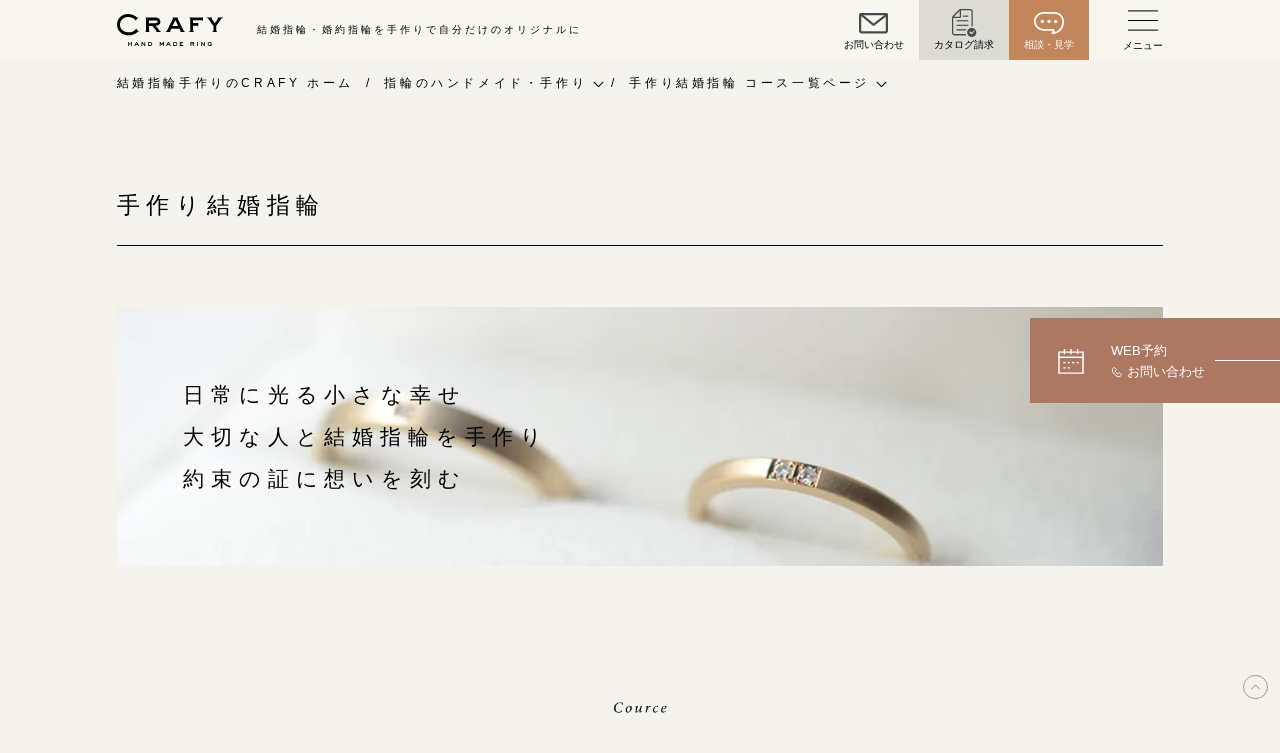

--- FILE ---
content_type: text/html; charset=UTF-8
request_url: https://www.kochentertainment.com/handmade/marriage-ring/
body_size: 11031
content:
<!DOCTYPE html>
<html lang="ja">
<head>
  <meta charset="utf-8">
  <meta name="viewport" content="width=device-width,initial-scale=1,viewport-fit=cover">
  <link rel="dns-prefetch" href="https://fonts.googleapis.com" />
  <link rel="dns-prefetch" href="https://www.googletagmanager.com" />

<!--  <link rel="preload" href="https://fonts.googleapis.com/css?family=Amiri:400,400i,700,700i|Noto+Serif+JP:400,700&amp;display=swap&amp;subset=japanese" as="style">-->
      <!-- <link rel="apple-touch-icon" sizes="180x180" href="https://www.kochentertainment.com/apple-touch-icon-180x180.png"> -->
    <meta name='robots' content='index, follow, max-image-preview:large, max-snippet:-1, max-video-preview:-1' />
	<style>img:is([sizes="auto" i], [sizes^="auto," i]) { contain-intrinsic-size: 3000px 1500px }</style>
	
	<!-- This site is optimized with the Yoast SEO plugin v26.8 - https://yoast.com/product/yoast-seo-wordpress/ -->
	<title>手作り結婚指輪 コース一覧ページ | 手作り結婚指輪・婚約指輪のCRAFY（クラフィ）</title>
	<meta name="description" content="結婚指輪・婚約指輪の手作り専門店「CRAFY（クラフィ）」1本5万円台〜、映像撮影サービスや誕生石のプレゼントなど豊富な特典付き！マンツーマンで専任スタッフが大切な指輪作りをサポートさせていただきます。" />
	<link rel="canonical" href="https://www.kochentertainment.com/handmade/marriage-ring/" />
	<meta property="og:locale" content="ja_JP" />
	<meta property="og:type" content="article" />
	<meta property="og:title" content="手作り結婚指輪 コース一覧ページ | 手作り結婚指輪・婚約指輪のCRAFY（クラフィ）" />
	<meta property="og:description" content="結婚指輪・婚約指輪の手作り専門店「CRAFY（クラフィ）」1本5万円台〜、映像撮影サービスや誕生石のプレゼントなど豊富な特典付き！マンツーマンで専任スタッフが大切な指輪作りをサポートさせていただきます。" />
	<meta property="og:url" content="https://www.kochentertainment.com/handmade/marriage-ring/" />
	<meta property="og:site_name" content="手作り結婚指輪・婚約指輪のCRAFY（クラフィ）" />
	<meta property="article:publisher" content="https://www.facebook.com/handmaderingcrafy/" />
	<meta property="article:modified_time" content="2026-01-14T10:46:49+00:00" />
	<meta property="og:image" content="https://www.kochentertainment.com/wp/wp-content/uploads/2023/06/handmedering-crafy.jpg" />
	<meta property="og:image:width" content="1726" />
	<meta property="og:image:height" content="1162" />
	<meta property="og:image:type" content="image/jpeg" />
	<meta name="twitter:card" content="summary_large_image" />
	<script type="application/ld+json" class="yoast-schema-graph">{"@context":"https://schema.org","@graph":[{"@type":"WebPage","@id":"https://www.kochentertainment.com/handmade/marriage-ring/","url":"https://www.kochentertainment.com/handmade/marriage-ring/","name":"手作り結婚指輪 コース一覧ページ | 手作り結婚指輪・婚約指輪のCRAFY（クラフィ）","isPartOf":{"@id":"https://www.kochentertainment.com/#website"},"datePublished":"2025-04-04T13:59:22+00:00","dateModified":"2026-01-14T10:46:49+00:00","description":"結婚指輪・婚約指輪の手作り専門店「CRAFY（クラフィ）」1本5万円台〜、映像撮影サービスや誕生石のプレゼントなど豊富な特典付き！マンツーマンで専任スタッフが大切な指輪作りをサポートさせていただきます。","breadcrumb":{"@id":"https://www.kochentertainment.com/handmade/marriage-ring/#breadcrumb"},"inLanguage":"ja","potentialAction":[{"@type":"ReadAction","target":["https://www.kochentertainment.com/handmade/marriage-ring/"]}]},{"@type":"BreadcrumbList","@id":"https://www.kochentertainment.com/handmade/marriage-ring/#breadcrumb","itemListElement":[{"@type":"ListItem","position":1,"name":"ホーム","item":"https://www.kochentertainment.com/"},{"@type":"ListItem","position":2,"name":"指輪のハンドメイド・手作り","item":"https://www.kochentertainment.com/handmade/"},{"@type":"ListItem","position":3,"name":"手作り結婚指輪 コース一覧ページ"}]},{"@type":"WebSite","@id":"https://www.kochentertainment.com/#website","url":"https://www.kochentertainment.com/","name":"手作り結婚指輪・婚約指輪のCRAFY（クラフィ）","description":"世界にひとつの結婚指輪・婚約指輪を手作りできる専門店","publisher":{"@id":"https://www.kochentertainment.com/#organization"},"alternateName":"CRAFY","potentialAction":[{"@type":"SearchAction","target":{"@type":"EntryPoint","urlTemplate":"https://www.kochentertainment.com/?s={search_term_string}"},"query-input":{"@type":"PropertyValueSpecification","valueRequired":true,"valueName":"search_term_string"}}],"inLanguage":"ja"},{"@type":"Organization","@id":"https://www.kochentertainment.com/#organization","name":"手作り結婚指輪・婚約指輪の「CRAFY（クラフィ）」","url":"https://www.kochentertainment.com/","logo":{"@type":"ImageObject","inLanguage":"ja","@id":"https://www.kochentertainment.com/#/schema/logo/image/","url":"https://www.kochentertainment.com/wp/wp-content/uploads/2024/04/crafy_logo-1.jpg","contentUrl":"https://www.kochentertainment.com/wp/wp-content/uploads/2024/04/crafy_logo-1.jpg","width":840,"height":597,"caption":"手作り結婚指輪・婚約指輪の「CRAFY（クラフィ）」"},"image":{"@id":"https://www.kochentertainment.com/#/schema/logo/image/"},"sameAs":["https://www.facebook.com/handmaderingcrafy/","https://www.instagram.com/crafyinsta/","https://www.youtube.com/channel/UCislbw2W5ibxCNSv5u1_t-Q"]}]}</script>
	<!-- / Yoast SEO plugin. -->


<link rel='dns-prefetch' href='//cdn.jsdelivr.net' />
<link rel="stylesheet" id="wp-block-library" href="https://www.kochentertainment.com/wp/wp-includes/css/dist/block-library/style.min.css"><style id='wp-block-library-inline-css' type='text/css'>
body{opacity:0;transition:.5s opacity}.home-Preloader{pointer-events:none;position:fixed;right:0;left:0;top:0;bottom:0;z-index:1000}.home-Preloader_Bg{background-color:#E9E5D4;position:absolute;right:0;left:0;top:0;bottom:0;transform:translateZ(0);transform-origin:right bottom;transition:1.2s transform cubic-bezier(0.785, 0.135, 0.15, 0.86)}.home-Preloaduer ~ .st-Header{opacity:0;transition:.8s opacity 1s}.home-Hero .st-WidthSP{opacity:0;transform:scale3d(0.95, 0.95, 1);transition:3s opacity .5s cubic-bezier(0.075, 0.82, 0.165, 1), 6s transform .5s cubic-bezier(0.075, 0.82, 0.165, 1)}.home-Hero .tns-nav{opacity:0;transition:.8s opacity 1s}.home-Hero_Scroll{opacity:0;transition:.8s opacity 1s}
</style>
<style id='global-styles-inline-css' type='text/css'>
:root{--wp--preset--aspect-ratio--square: 1;--wp--preset--aspect-ratio--4-3: 4/3;--wp--preset--aspect-ratio--3-4: 3/4;--wp--preset--aspect-ratio--3-2: 3/2;--wp--preset--aspect-ratio--2-3: 2/3;--wp--preset--aspect-ratio--16-9: 16/9;--wp--preset--aspect-ratio--9-16: 9/16;--wp--preset--color--black: #000000;--wp--preset--color--cyan-bluish-gray: #abb8c3;--wp--preset--color--white: #ffffff;--wp--preset--color--pale-pink: #f78da7;--wp--preset--color--vivid-red: #cf2e2e;--wp--preset--color--luminous-vivid-orange: #ff6900;--wp--preset--color--luminous-vivid-amber: #fcb900;--wp--preset--color--light-green-cyan: #7bdcb5;--wp--preset--color--vivid-green-cyan: #00d084;--wp--preset--color--pale-cyan-blue: #8ed1fc;--wp--preset--color--vivid-cyan-blue: #0693e3;--wp--preset--color--vivid-purple: #9b51e0;--wp--preset--gradient--vivid-cyan-blue-to-vivid-purple: linear-gradient(135deg,rgba(6,147,227,1) 0%,rgb(155,81,224) 100%);--wp--preset--gradient--light-green-cyan-to-vivid-green-cyan: linear-gradient(135deg,rgb(122,220,180) 0%,rgb(0,208,130) 100%);--wp--preset--gradient--luminous-vivid-amber-to-luminous-vivid-orange: linear-gradient(135deg,rgba(252,185,0,1) 0%,rgba(255,105,0,1) 100%);--wp--preset--gradient--luminous-vivid-orange-to-vivid-red: linear-gradient(135deg,rgba(255,105,0,1) 0%,rgb(207,46,46) 100%);--wp--preset--gradient--very-light-gray-to-cyan-bluish-gray: linear-gradient(135deg,rgb(238,238,238) 0%,rgb(169,184,195) 100%);--wp--preset--gradient--cool-to-warm-spectrum: linear-gradient(135deg,rgb(74,234,220) 0%,rgb(151,120,209) 20%,rgb(207,42,186) 40%,rgb(238,44,130) 60%,rgb(251,105,98) 80%,rgb(254,248,76) 100%);--wp--preset--gradient--blush-light-purple: linear-gradient(135deg,rgb(255,206,236) 0%,rgb(152,150,240) 100%);--wp--preset--gradient--blush-bordeaux: linear-gradient(135deg,rgb(254,205,165) 0%,rgb(254,45,45) 50%,rgb(107,0,62) 100%);--wp--preset--gradient--luminous-dusk: linear-gradient(135deg,rgb(255,203,112) 0%,rgb(199,81,192) 50%,rgb(65,88,208) 100%);--wp--preset--gradient--pale-ocean: linear-gradient(135deg,rgb(255,245,203) 0%,rgb(182,227,212) 50%,rgb(51,167,181) 100%);--wp--preset--gradient--electric-grass: linear-gradient(135deg,rgb(202,248,128) 0%,rgb(113,206,126) 100%);--wp--preset--gradient--midnight: linear-gradient(135deg,rgb(2,3,129) 0%,rgb(40,116,252) 100%);--wp--preset--font-size--small: 13px;--wp--preset--font-size--medium: 20px;--wp--preset--font-size--large: 36px;--wp--preset--font-size--x-large: 42px;--wp--preset--spacing--20: 0.44rem;--wp--preset--spacing--30: 0.67rem;--wp--preset--spacing--40: 1rem;--wp--preset--spacing--50: 1.5rem;--wp--preset--spacing--60: 2.25rem;--wp--preset--spacing--70: 3.38rem;--wp--preset--spacing--80: 5.06rem;--wp--preset--shadow--natural: 6px 6px 9px rgba(0, 0, 0, 0.2);--wp--preset--shadow--deep: 12px 12px 50px rgba(0, 0, 0, 0.4);--wp--preset--shadow--sharp: 6px 6px 0px rgba(0, 0, 0, 0.2);--wp--preset--shadow--outlined: 6px 6px 0px -3px rgba(255, 255, 255, 1), 6px 6px rgba(0, 0, 0, 1);--wp--preset--shadow--crisp: 6px 6px 0px rgba(0, 0, 0, 1);}:where(.is-layout-flex){gap: 0.5em;}:where(.is-layout-grid){gap: 0.5em;}body .is-layout-flex{display: flex;}.is-layout-flex{flex-wrap: wrap;align-items: center;}.is-layout-flex > :is(*, div){margin: 0;}body .is-layout-grid{display: grid;}.is-layout-grid > :is(*, div){margin: 0;}:where(.wp-block-columns.is-layout-flex){gap: 2em;}:where(.wp-block-columns.is-layout-grid){gap: 2em;}:where(.wp-block-post-template.is-layout-flex){gap: 1.25em;}:where(.wp-block-post-template.is-layout-grid){gap: 1.25em;}.has-black-color{color: var(--wp--preset--color--black) !important;}.has-cyan-bluish-gray-color{color: var(--wp--preset--color--cyan-bluish-gray) !important;}.has-white-color{color: var(--wp--preset--color--white) !important;}.has-pale-pink-color{color: var(--wp--preset--color--pale-pink) !important;}.has-vivid-red-color{color: var(--wp--preset--color--vivid-red) !important;}.has-luminous-vivid-orange-color{color: var(--wp--preset--color--luminous-vivid-orange) !important;}.has-luminous-vivid-amber-color{color: var(--wp--preset--color--luminous-vivid-amber) !important;}.has-light-green-cyan-color{color: var(--wp--preset--color--light-green-cyan) !important;}.has-vivid-green-cyan-color{color: var(--wp--preset--color--vivid-green-cyan) !important;}.has-pale-cyan-blue-color{color: var(--wp--preset--color--pale-cyan-blue) !important;}.has-vivid-cyan-blue-color{color: var(--wp--preset--color--vivid-cyan-blue) !important;}.has-vivid-purple-color{color: var(--wp--preset--color--vivid-purple) !important;}.has-black-background-color{background-color: var(--wp--preset--color--black) !important;}.has-cyan-bluish-gray-background-color{background-color: var(--wp--preset--color--cyan-bluish-gray) !important;}.has-white-background-color{background-color: var(--wp--preset--color--white) !important;}.has-pale-pink-background-color{background-color: var(--wp--preset--color--pale-pink) !important;}.has-vivid-red-background-color{background-color: var(--wp--preset--color--vivid-red) !important;}.has-luminous-vivid-orange-background-color{background-color: var(--wp--preset--color--luminous-vivid-orange) !important;}.has-luminous-vivid-amber-background-color{background-color: var(--wp--preset--color--luminous-vivid-amber) !important;}.has-light-green-cyan-background-color{background-color: var(--wp--preset--color--light-green-cyan) !important;}.has-vivid-green-cyan-background-color{background-color: var(--wp--preset--color--vivid-green-cyan) !important;}.has-pale-cyan-blue-background-color{background-color: var(--wp--preset--color--pale-cyan-blue) !important;}.has-vivid-cyan-blue-background-color{background-color: var(--wp--preset--color--vivid-cyan-blue) !important;}.has-vivid-purple-background-color{background-color: var(--wp--preset--color--vivid-purple) !important;}.has-black-border-color{border-color: var(--wp--preset--color--black) !important;}.has-cyan-bluish-gray-border-color{border-color: var(--wp--preset--color--cyan-bluish-gray) !important;}.has-white-border-color{border-color: var(--wp--preset--color--white) !important;}.has-pale-pink-border-color{border-color: var(--wp--preset--color--pale-pink) !important;}.has-vivid-red-border-color{border-color: var(--wp--preset--color--vivid-red) !important;}.has-luminous-vivid-orange-border-color{border-color: var(--wp--preset--color--luminous-vivid-orange) !important;}.has-luminous-vivid-amber-border-color{border-color: var(--wp--preset--color--luminous-vivid-amber) !important;}.has-light-green-cyan-border-color{border-color: var(--wp--preset--color--light-green-cyan) !important;}.has-vivid-green-cyan-border-color{border-color: var(--wp--preset--color--vivid-green-cyan) !important;}.has-pale-cyan-blue-border-color{border-color: var(--wp--preset--color--pale-cyan-blue) !important;}.has-vivid-cyan-blue-border-color{border-color: var(--wp--preset--color--vivid-cyan-blue) !important;}.has-vivid-purple-border-color{border-color: var(--wp--preset--color--vivid-purple) !important;}.has-vivid-cyan-blue-to-vivid-purple-gradient-background{background: var(--wp--preset--gradient--vivid-cyan-blue-to-vivid-purple) !important;}.has-light-green-cyan-to-vivid-green-cyan-gradient-background{background: var(--wp--preset--gradient--light-green-cyan-to-vivid-green-cyan) !important;}.has-luminous-vivid-amber-to-luminous-vivid-orange-gradient-background{background: var(--wp--preset--gradient--luminous-vivid-amber-to-luminous-vivid-orange) !important;}.has-luminous-vivid-orange-to-vivid-red-gradient-background{background: var(--wp--preset--gradient--luminous-vivid-orange-to-vivid-red) !important;}.has-very-light-gray-to-cyan-bluish-gray-gradient-background{background: var(--wp--preset--gradient--very-light-gray-to-cyan-bluish-gray) !important;}.has-cool-to-warm-spectrum-gradient-background{background: var(--wp--preset--gradient--cool-to-warm-spectrum) !important;}.has-blush-light-purple-gradient-background{background: var(--wp--preset--gradient--blush-light-purple) !important;}.has-blush-bordeaux-gradient-background{background: var(--wp--preset--gradient--blush-bordeaux) !important;}.has-luminous-dusk-gradient-background{background: var(--wp--preset--gradient--luminous-dusk) !important;}.has-pale-ocean-gradient-background{background: var(--wp--preset--gradient--pale-ocean) !important;}.has-electric-grass-gradient-background{background: var(--wp--preset--gradient--electric-grass) !important;}.has-midnight-gradient-background{background: var(--wp--preset--gradient--midnight) !important;}.has-small-font-size{font-size: var(--wp--preset--font-size--small) !important;}.has-medium-font-size{font-size: var(--wp--preset--font-size--medium) !important;}.has-large-font-size{font-size: var(--wp--preset--font-size--large) !important;}.has-x-large-font-size{font-size: var(--wp--preset--font-size--x-large) !important;}
:where(.wp-block-post-template.is-layout-flex){gap: 1.25em;}:where(.wp-block-post-template.is-layout-grid){gap: 1.25em;}
:where(.wp-block-columns.is-layout-flex){gap: 2em;}:where(.wp-block-columns.is-layout-grid){gap: 2em;}
:root :where(.wp-block-pullquote){font-size: 1.5em;line-height: 1.6;}
</style>
<link rel="stylesheet" id="contact-form-7" href="https://www.kochentertainment.com/wp/wp-content/plugins/contact-form-7/includes/css/styles.css"><style id='contact-form-7-inline-css' type='text/css'>
.wpcf7 .wpcf7-recaptcha iframe {margin-bottom: 0;}.wpcf7 .wpcf7-recaptcha[data-align="center"] > div {margin: 0 auto;}.wpcf7 .wpcf7-recaptcha[data-align="right"] > div {margin: 0 0 0 auto;}
</style>
<link rel="stylesheet" id="swiper-css" href="https://cdn.jsdelivr.net/npm/swiper@11/swiper-bundle.min.css"><link rel="preload" id="style-css" href="https://www.kochentertainment.com/wp/wp-content/themes/crafy/assets/css/app.css?053016" as="style"><link rel="stylesheet" id="style-css" href="https://www.kochentertainment.com/wp/wp-content/themes/crafy/assets/css/app.css?053016" media="print" onload="this.media='all'"><link rel="stylesheet" id="site-style-css" href="https://www.kochentertainment.com/wp/wp-content/themes/crafy/style.css"><link rel="stylesheet" id="new" href="https://www.kochentertainment.com/wp/wp-content/themes/crafy/assets/css/new.css?v=2511191411"><link rel="stylesheet" id="section-craft" href="https://www.kochentertainment.com/wp/wp-content/themes/crafy/assets/css/section-craft.css?053116"><link rel="stylesheet" id="consultation-cta" href="https://www.kochentertainment.com/wp/wp-content/themes/crafy/assets/css/consultation-cta.css?053116"><link rel="stylesheet" id="custom-css" href="https://www.kochentertainment.com/wp/wp-content/themes/crafy/assets/css/custom.css"><link rel="stylesheet" id="override-css" href="https://www.kochentertainment.com/wp/wp-content/themes/crafy/assets/css/override.css"><link rel="stylesheet" id="marriage-ring" href="https://www.kochentertainment.com/wp/wp-content/themes/crafy/assets/css/marriage-ring.css?053116"><link rel="stylesheet" id="promotion" href="https://www.kochentertainment.com/wp/wp-content/themes/crafy/assets/promotion/css/style.css?1"><script defer src="https://www.kochentertainment.com/wp/wp-content/themes/crafy/app.js"></script><script src="https://www.kochentertainment.com/wp/wp-content/themes/crafy/assets/js/script.js"></script><script src="https://cdn.jsdelivr.net/npm/swiper@11/swiper-bundle.min.js"></script><link rel="https://api.w.org/" href="https://www.kochentertainment.com/wp-json/" /><link rel="alternate" title="JSON" type="application/json" href="https://www.kochentertainment.com/wp-json/wp/v2/pages/25075" /><link rel="EditURI" type="application/rsd+xml" title="RSD" href="https://www.kochentertainment.com/wp/xmlrpc.php?rsd" />
<link rel='shortlink' href='https://www.kochentertainment.com/?p=25075' />
<link rel="alternate" title="oEmbed (JSON)" type="application/json+oembed" href="https://www.kochentertainment.com/wp-json/oembed/1.0/embed?url=https%3A%2F%2Fwww.kochentertainment.com%2Fhandmade%2Fmarriage-ring%2F" />
<link rel="alternate" title="oEmbed (XML)" type="text/xml+oembed" href="https://www.kochentertainment.com/wp-json/oembed/1.0/embed?url=https%3A%2F%2Fwww.kochentertainment.com%2Fhandmade%2Fmarriage-ring%2F&#038;format=xml" />
                <script>
                    var ajaxUrl = 'https://www.kochentertainment.com/wp/wp-admin/admin-ajax.php';
                </script>
              <link rel="preconnect" href="//www.googletagmanager.com">
<!-- Google Tag Manager -->
<script>
    (function(w, d, s, l, i) {
        w[l] = w[l] || [];
        w[l].push({
            'gtm.start': new Date().getTime(),
            event: 'gtm.js'
        });
        var f = d.getElementsByTagName(s)[0],
            j = d.createElement(s),
            dl = l != 'dataLayer' ? '&l=' + l : '';
        j.async = true;
        j.src =
            'https://www.googletagmanager.com/gtm.js?id=' + i + dl;
        f.parentNode.insertBefore(j, f);
    })(window, document, 'script', 'dataLayer', 'GTM-5DXKPQG');
</script>
<!-- End Google Tag Manager -->
    <!-- Google Tag Manager -->
    <script>(function(w,d,s,l,i){w[l]=w[l]||[];w[l].push({'gtm.start':
                new Date().getTime(),event:'gtm.js'});var f=d.getElementsByTagName(s)[0],
            j=d.createElement(s),dl=l!='dataLayer'?'&l='+l:'';j.async=true;j.src=
            'https://www.googletagmanager.com/gtm.js?id='+i+dl;f.parentNode.insertBefore(j,f);
        })(window,document,'script','dataLayer','GTM-PQZWZJ6C');</script>
    <!-- End Google Tag Manager -->
</head>

    <body class="wp-singular page-template-default page page-id-25075 page-parent page-child parent-pageid-6942 wp-theme-crafy Fadeout" id="top">
      <!-- Google Tag Manager (noscript) -->
      <noscript><iframe src="https://www.googletagmanager.com/ns.html?id=GTM-5DXKPQG" height="0" width="0" style="display:none;visibility:hidden"></iframe></noscript>
      <!-- End Google Tag Manager (noscript) -->
        <input class="st-Input" id="menu" type="checkbox" hidden>
    <input class="st-Input" id="tel" type="checkbox" hidden>
    <header class="st-Header">
      <div class="st-Nav">
        <div class="st-Nav_Inner">
          <div class="st-Width">
            <p class="st-Logo"><a href="https://www.kochentertainment.com/">
                <svg width="70" height="21.396" viewBox="0 0 70 21.396">
                  <title>CRAFY - HAND MADE RING -</title>
                  <use xlink:href="#logo"></use>
                </svg></a></p>
                        <p class="st-Nav_Copy st-PC">結婚指輪・婚約指輪を手作りで自分だけのオリジナルに</p>
            
            <div class="contact-menu st-PC">
              <div class="contact-menu__inner">
                <div class="contact-menu__item contact-menu--mail">
                  <a class="contact-menu__link" href="https://www.kochentertainment.com/contact/">
                    <i class="menu-icon menu-icon--mail"></i>
                    <span class="contact-menu__text">お問い合わせ</span>
                  </a>
                </div>
                <div class="contact-menu__item contact-menu--catalog">
                  <a class="contact-menu__link" href="https://www.kochentertainment.com/catalog/">
                    <i class="menu-icon menu-icon--catalog"></i>
                    <span class="contact-menu__text">カタログ請求</span>
                  </a>
                </div>
                <div class="contact-menu__item contact-menu--consultation">
                  <a class="contact-menu__link" href="https://www.kochentertainment.com/consultation/">
                    <i class="menu-icon menu-icon--consultation"></i>
                    <span class="contact-menu__text">相談・見学</span>
                  </a>
                </div>
              </div>
            </div>

            <div class="st-Hamburger__container">
              <label class="st-Hamburger" for="menu">
                <span class="st-Hamburger_Inner"></span>
              </label>
              <span class="contact-menu__text contact-menu__text--js">メニュー</span>
            </div>
          </div>
        </div>
        <nav class="st-Gnav" id="gnav">
          <div class="st-Gnav_Container">
              <div class="st-Gnav_Box">
                <div class="nav-item">
                  <a class="nav-item__link" href="https://www.kochentertainment.com/handmade/">
                    <i class="icon icon-diamond"></i>手作り 結婚指輪・婚約指輪
                  </a>
                </div>
                <dl class="nav-sub sp-ac-nav">
                  <dt class="nav-sub__title">
                    <a class="nav-sub__link" href="https://www.kochentertainment.com/handmade/marriage-ring/">手作り結婚指輪</a>
                  </dt>
                  <dd class="nav-sub__item">
                    <a class="nav-sub__link" href="https://www.kochentertainment.com/handmade/marriage-ring/wax/">ワックス制作コース（鋳造）</a>
                  </dd>
                  <dd class="nav-sub__item">
                    <a class="nav-sub__link" href="https://www.kochentertainment.com/handmade/marriage-ring/engraving/">金属加工制作コース（鍛造）</a>
                  </dd>
                  <dd class="nav-sub__item">
                    <a class="nav-sub__link" href="https://www.kochentertainment.com/handmade/marriage-ring/homemadering/">CRAFY home.（指輪制作キット）</a>
                  </dd>
                  <dd class="nav-sub__item">
                    <a class="nav-sub__link" href="https://www.kochentertainment.com/price/#marriage">結婚指輪の価格一覧</a>
                  </dd>
                </dl>
                <dl class="nav-sub sp-ac-nav">
                  <dt class="nav-sub__title">
                    <a class="nav-sub__link" href="https://www.kochentertainment.com/handmade/engagementring/">手作り婚約指輪</a>
                  </dt>
                  <dd class="nav-sub__item">
                    <a class="nav-sub__link"  href="https://www.kochentertainment.com/handmade/engagementring/course/">婚約指輪制作コース</a>
                  </dd>
                  <dd class="nav-sub__item">
                    <a class="nav-sub__link" href="https://www.kochentertainment.com/handmade/engagementring/course/diamondproposal/">ダイヤモンドプロポーズコース</a>
                  </dd>
                  <dd class="nav-sub__item">
                    <a class="nav-sub__link" href="https://www.kochentertainment.com/price/#engagement">婚約指輪の価格一覧</a>
                  </dd>
                </dl>
                <div class="nav-sub">
                  <div class="nav-sub__title">
                    <a class="nav-sub__link" href="https://www.kochentertainment.com/handmade/flow/">指輪制作の流れ</a>
                  </div>
                </div>
                <div class="nav-item">
                  <a class="nav-item__link" href="https://www.kochentertainment.com/order-made/">
                    <i class="icon icon-pairring"></i>オーダーメイド 結婚指輪・婚約指輪
                  </a>
                </div>
              </div>
              <div class="st-Gnav_Box">
                <div class="nav-btn">
                  <label class="nav-btn__link" for="tel">
                    <i class="icon icon-reserve"></i>
                    <div class="nav-btn__wrap">
                      <span class="nav-btn__text">来店ご予約</span>
                      <span class="nav-btn__tel">
                        <span class="icon icon-phone"></span>
                        <span class="nav-btn__tel-text">お問い合わせ</span>
                      </span>
                    </div>
                    
                  </label>
                </div>
                <div class="nav-item">
                  <a class="nav-item__link" href="https://www.kochentertainment.com/gallery/">
                    指輪作品集
                  </a>
                </div>
                <div class="nav-item">
                  <a class="nav-item__link" href="https://www.kochentertainment.com/story">
                    インタビュー
                  </a>
                </div>
                <div class="nav-item">
                  <a class="nav-item__link" href="https://www.kochentertainment.com/access">
                    工房一覧
                  </a>
                </div>
                <div class="nav-item">
                  <a class="nav-item__link" href="https://www.kochentertainment.com/faq/">
                    よくあるご質問
                  </a>
                </div>
                <div class="nav-item">
                  <a class="nav-item__link" href="https://www.kochentertainment.com/aftercare/">
                    アフターケア・保証
                  </a>
                </div>
                <div class="nav-item">
                  <a class="nav-item__link" href="https://www.kochentertainment.com/company/">
                    CRAFYについて
                  </a>
                </div>
                <div class="nav-other__title">
                    SNS・ブログ
                </div>
                <ul class="st-Header_Sns Sns">
                  <li><a href="https://www.facebook.com/handmaderingcrafy/" target="_blank"><i class="sns-icon fb-icon"></i></a></li>
                  <li><a href="https://www.instagram.com/crafyinsta/" target="_blank"><i class="sns-icon instagram-icon"></i></a></li>
                  <li><a href="https://www.youtube.com/channel/UCH0OxtHlcvaHqCstFnvHnhg" target="_blank"><i class="sns-icon youtube-icon"></i></a></li>
                  <li><a class="tag-blog" href="https://www.kochentertainment.com/blog/">ブログ</a></li>
                </ul>
                <dl class="nav-other">
                  <dt class="nav-other__title">
                    その他
                  </dt>
                  <dd class="nav-other__item">
                    <a class="nav-other__link" href="https://www.kochentertainment.com/privacy">プライバシーポリシー</a>
                  </dd>
                  <dd class="nav-other__item">
                    <a class="nav-other__link" href="https://www.kochentertainment.com/glossary2">用語集</a>
                  </dd>
                </dl>
              </div>
          </div>
        </nav>
      </div>
    </header>
    <div class="st-Contents" id="contents">
      <div class="st-Fix">
        <label class="st-ReservationBnr" for="tel"><span class="st-ReservationBnr_Inner"><span class="tel" data-tel="お問い合わせ">WEB予約</span><span class="icon icon-reserve"></span></span></label><a class="st-Totop" href="#top">トップへ戻る</a>
      </div>
      <nav class="page-Nav">
        <div class="st-Width">
          <ul class="page-Nav_List">
            <li><a class="page-Nav_Item" href="https://www.kochentertainment.com/" aria-label="手作り結婚指輪・婚約指輪のCRAFY ホーム"><span class="st-PCI">結婚指輪手作りのCRAFY ホーム</span><span class="icon icon-home st-SP"></span></a></li>
            <li>
  <input class="page-Nav_Input" id="level2" type="checkbox" hidden>
  <label class="page-Nav_Label" for="level2">指輪のハンドメイド・手作り<span></span></label>
  <div class="page-Nav_Child">
    <div class="page-Nav_ChildInner">
      <ul class="page-Nav_ChildMain st-Width">
                <li><a href="https://www.kochentertainment.com/handmade/">指輪のハンドメイド・手作り</a>
        </li>
                <li><a href="https://www.kochentertainment.com/gallery/">手作り指輪作品集</a>
        </li>
                <li><a href="https://www.kochentertainment.com/contact/">お問い合わせ</a>
        </li>
                <li><a href="https://www.kochentertainment.com/story/">お客様インタビュー</a>
        </li>
                <li><a href="https://www.kochentertainment.com/company/">CRAFYについて</a>
        </li>
                <li><a href="https://www.kochentertainment.com/access/">結婚指輪手作り工房のご案内</a>
        </li>
              </ul>
    </div>
  </div>
</li>

<li>
  <input class="page-Nav_Input" id="level1" type="checkbox" hidden>
  <label class="page-Nav_Label" for="level1">手作り結婚指輪 コース一覧ページ<span></span></label>
  <div class="page-Nav_Child">
    <div class="page-Nav_ChildInner">
      <ul class="page-Nav_ChildMain st-Width">
                <li><a href="https://www.kochentertainment.com/handmade/3set-rings/">3本セットキャンペーン</a>
        </li>
              </ul>
    </div>
  </div>
</li>
          </ul>
        </div>
      </nav>

<main class="marriage-ring">
  <section class="marriage-ring-mv">
    <div class="st-Width">
      <h1 class="marriage-ring__headline">手作り結婚指輪</h1>

      <div class="marriage-ring-mv__hero">
        <p class="marriage-ring-mv__text is-pc">日常に光る小さな幸せ<br>
          大切な人と結婚指輪を手作り<br>
          約束の証に想いを刻む</p>
      </div>
      <p class="marriage-ring-mv__text is-sp">日常に光る小さな幸せ<br>
        大切な人と結婚指輪を手作り<br>
        約束の証に想いを刻む</p>
    </div>
  </section>
  <section class="marriage-ring-cource">
    <div class="st-Width">
      <div class="marriage-ring-cource__headgroup">
        <p class="marriage-ring-cource__subheadline">
          <img src='https://www.kochentertainment.com/wp/wp-content/themes/crafy/assets/img/marriage-ring/marriage-ring-cource__subheadline.png' alt='' width='162' height='55' loading='lazy'>
        </p>
        <h2 class="marriage-ring-cource__headline">コース一覧</h2>
      </div>
      <ul class="marriage-ring-cource__list">
        <li class="marriage-ring-cource__item">
          <h3 class="marriage-ring-cource__item-headline">手作り</h3>
          <ul class="marriage-ring-cource__child-list">
            <li class="marriage-ring-cource__child-item">
              <a class="marriage-ring-cource__child-link" href="https://www.kochentertainment.com/handmade/marriage-ring/wax/">
                <div class="marriage-ring-cource__child-body">
                  <div class="marriage-ring-cource__child-img">
                    <img src='https://www.kochentertainment.com/wp/wp-content/themes/crafy/assets/img/marriage-ring/marriagering-course1-1.webp' alt='' width='160' height='161' loading='lazy'>
                  </div>
                  <h4 class="marriage-ring-cource__childitem-title">ワックス制作コース（鋳造）</h4>
                  <p class="marriage-ring-cource__childitem-text">ワックスと呼ばれるロウ状の素材を削り出して指輪の原型を作るコース。<br>
                  形に制限は無く、複雑なデザインや金属の組み合わせが可能。 造形する楽しさと、デザインの自由度が魅力です。</p>
                  <dl class="marriage-ring-cource__childitem-info">
                    <div class="marriage-ring-cource__childitem-info-group">
                      <dt class="marriage-ring-cource__childitem-time">所要時間</dt>
                      <dd class="marriage-ring-cource__childitem-date">2時間半〜3時間</dd>
                    </div>
                    <div class="marriage-ring-cource__childitem-info-group">
                      <dt class="marriage-ring-cource__childitem-time">納期</dt>
                      <dd class="marriage-ring-cource__childitem-date">2週間〜1ヶ月半</dd>
                    </div>
                    <div class="marriage-ring-cource__childitem-info-group">
                      <dt class="marriage-ring-cource__childitem-time">料金</dt>
                      <dd class="marriage-ring-cource__childitem-date">¥50,000台～</dd>
                    </div>
                  </dl>
                </div>
                <span class="marriage-ring-cource__childitem-icon">
                  <img src='https://www.kochentertainment.com/wp/wp-content/themes/crafy/assets/img/marriage-ring/marriage-course_arrow.png' alt='' width='160' height='161' loading='lazy'>
                </span>
              </a>
            </li>
            <li class="marriage-ring-cource__child-item">
              <a class="marriage-ring-cource__child-link" href="https://www.kochentertainment.com/handmade/marriage-ring/engraving/">
                <div class="marriage-ring-cource__child-body">
                  <div class="marriage-ring-cource__child-img">
                    <img src='https://www.kochentertainment.com/wp/wp-content/themes/crafy/assets/img/marriage-ring/marriagering-course1-2.webp' alt='' width='160' height='161' loading='lazy'>
                  </div>
                  <h4 class="marriage-ring-cource__childitem-title">金属加工コース（鍛造）</h4>
                  <p class="marriage-ring-cource__childitem-text">金属そのものを扱うコース。<br>
                  溶接や、叩いたり磨いたりといった工程すべてをお客様ご自身で行えるため、普段なかなかできない体験ができます。お急ぎの方にもおすすめです。</p>
                  <dl class="marriage-ring-cource__childitem-info">
                    <div class="marriage-ring-cource__childitem-info-group">
                      <dt class="marriage-ring-cource__childitem-time">所要時間</dt>
                      <dd class="marriage-ring-cource__childitem-date">２時間半〜3時間</dd>
                    </div>
                    <div class="marriage-ring-cource__childitem-info-group">
                      <dt class="marriage-ring-cource__childitem-time">納期</dt>
                      <dd class="marriage-ring-cource__childitem-date">当日</dd>
                    </div>
                    <div class="marriage-ring-cource__childitem-info-group">
                      <dt class="marriage-ring-cource__childitem-time">料金</dt>
                      <dd class="marriage-ring-cource__childitem-date">¥50,000台～</dd>
                    </div>
                  </dl>
                </div>
                <span class="marriage-ring-cource__childitem-icon"><img src='https://www.kochentertainment.com/wp/wp-content/themes/crafy/assets/img/marriage-ring/marriage-course_arrow.png' alt='' width='160' height='161' loading='lazy'></span>
              </a>
            </li>
          </ul>
        </li>
        <li class="marriage-ring-cource__item">
          <h3 class="marriage-ring-cource__item-headline">手作りキット</h3>
          <ul class="marriage-ring-cource__child-list">
            <li class="marriage-ring-cource__child-item">
              <a class="marriage-ring-cource__child-link" href="https://www.kochentertainment.com/handmade/marriage-ring/homemadering/">
                <div class="marriage-ring-cource__child-body">
                  <div class="marriage-ring-cource__child-img">
                    <img src='https://www.kochentertainment.com/wp/wp-content/themes/crafy/assets/img/marriage-ring/marriagering-course2-1.webp' alt='' width='160' height='161' loading='lazy'>
                  </div>
                  <h4 class="marriage-ring-cource__childitem-title">自宅制作コース<br>
                  （CRAFY home.）</h4>
                  <p class="marriage-ring-cource__childitem-text">シンプルな形からオリジナリティ溢れるデザインまで、ご自宅にいながらCRAFYの手作りキットで結婚指輪・婚約指輪の手作りが叶うコース。<br>
                  原型のサンプル見本や作り方の手順の動画がセット、ご自宅でも安心して手作りが楽しめます。</p>
                  <dl class="marriage-ring-cource__childitem-info">
                    <div class="marriage-ring-cource__childitem-info-group">
                      <dt class="marriage-ring-cource__childitem-time">納期</dt>
                      <dd class="marriage-ring-cource__childitem-date">2週間〜1ヶ月半</dd>
                    </div>
                    <div class="marriage-ring-cource__childitem-info-group">
                      <dt class="marriage-ring-cource__childitem-time">料金</dt>
                      <dd class="marriage-ring-cource__childitem-date">¥50,000台～</dd>
                    </div>
                  </dl>
                </div>
                <span class="marriage-ring-cource__childitem-icon"><img src='https://www.kochentertainment.com/wp/wp-content/themes/crafy/assets/img/marriage-ring/marriage-course_arrow.png' alt='' width='160' height='161' loading='lazy'></span>
              </a>
            </li>
          </ul>
        </li>
        <li class="marriage-ring-cource__item">
          <h3 class="marriage-ring-cource__item-headline">オーダーメイド</h3>
          <ul class="marriage-ring-cource__child-list">
            <li class="marriage-ring-cource__child-item">
              <a class="marriage-ring-cource__child-link" href="https://www.kochentertainment.com/order-made/">
                <div class="marriage-ring-cource__child-body">
                  <div class="marriage-ring-cource__child-img">
                    <img src='https://www.kochentertainment.com/wp/wp-content/themes/crafy/assets/img/marriage-ring/marriagering-course3-1.webp' alt='' width='160' height='161' loading='lazy'>
                  </div>
                  <h4 class="marriage-ring-cource__childitem-title">オーダーメイドコース</h4>
                  <p class="marriage-ring-cource__childitem-text">CRAFYの結婚指輪をwebから注文できるオーダーメイドコース。<br>
                  職人が丁寧に手作りする指輪を、ご自宅にいながら、または店舗にてサンプルを見ながら、お好みのスタイルでオーダーいただけます。CRAFYのインスタや作品集から選んでも、オリジナルのデザインでもオーダーが可能です。</p>
                  <dl class="marriage-ring-cource__childitem-info">
                    <div class="marriage-ring-cource__childitem-info-group">
                      <dt class="marriage-ring-cource__childitem-time">納期</dt>
                      <dd class="marriage-ring-cource__childitem-date">2週間〜1ヶ月半</dd>
                    </div>
                    <div class="marriage-ring-cource__childitem-info-group">
                      <dt class="marriage-ring-cource__childitem-time">料金</dt>
                      <dd class="marriage-ring-cource__childitem-date">¥50,000台～</dd>
                    </div>
                  </dl>
                </div>
                <span class="marriage-ring-cource__childitem-icon"><img src='https://www.kochentertainment.com/wp/wp-content/themes/crafy/assets/img/marriage-ring/marriage-course_arrow.png' alt='' width='160' height='161' loading='lazy'></span>
              </a>
            </li>
          </ul>
        </li>
      </ul>
    <div class="marriage-ring-btn">
      <label class="marriage-ring-btn__label" for="tel">
        <span class="cta-btn"><span class="marriage-ring-btn__icon"></span>来店のご予約</span>
      </label>
      <p class="marriage-ring-btn__notice">
        お急ぎで予約をご希望のお客様はお電話にてお問い合わせくださいませ。
      </p>
    </div>
    </div>
  </section>
  <section class="consultation-cta">
    <div class="st-Width">
      <h2 class="consultation-cta__headline">
        <span class="consultation-cta__headline-sub">
          <img src='https://www.kochentertainment.com/wp/wp-content/themes/crafy/assets/img/marriage-ring/TolkToAbout.svg' alt='' width='162' height='55' loading='lazy'>
        </span>
        <span class="consultation-cta__headline-bar"></span>
        <span class="consultation-cta__headline-txt">ご相談・手作り体験</span>
      </h2>
      <div class="consultation-cta__body">
        <div class="consultation-cta__img">
          <img src='https://www.kochentertainment.com/wp/wp-content/themes/crafy/assets/img/home/talk-to-about2@2x.jpg' alt='' width='160' height='161' loading='lazy'>
        </div>
        <div class="consultation-cta__body-wrap">
          <p class="consultation-cta__text">デザインのご相談やお見積り、制作体験を無料で。</p>
          <a class="consultation-cta__link" href="https://www.kochentertainment.com/consultation/">ご予約・詳しくはこちら</a>
        </div>
      </div>
    </div>
  </section>
</main>

<div id="js-Lower">
    <div class="txt-on-footer">
    <div class="st-Width">
      <p>結婚指輪・婚約指輪の手作り工房 CRAFY（クラフィ）。<br>
      手作りの優しい温もり、ふたりで考え作るデザイン、工房での特別な時間。<br>
      一生に一度の瞬間から生まれる指輪は、替えのきくことがない世界に ひとつだけのオリジナルの指輪です。<br>
      <br>
      CRAFYでは、ふたりで作る大切な思い出もカタチにしたいという思い から制作風景の撮影&編集、ムービーのプレゼントをしております。<br>
      挙式やパーティでお使いいただく事はもちろん、サプライズプロポーズとしてもムービー撮影はおすすめ。<br>
      <br>
      お客様に心から満足していただけるようなサービス、心を込めたサポートを、スタッフ一同させていただきたいと思います。<br>
      <br>
      『Craft＋Engrave＋Life』<br>
      おふたりらしさがカタチになって、世界に一組の手作り指輪が誕生いたします。
      </p>
    </div>
  </div>
  <footer class="st-Footer">
    <div class="st-Width">
      <a href="https://www.kochentertainment.com/" class="st-Footer_Logo">
        <svg width="70" height="21.396" viewBox="0 0 70 21.396">
          <title>CRAFY - HAND MADE RING -</title>
          <use xlink:href="#logo"></use>
        </svg>
      </a>
      <p class="st-Footer_Copy">自分だけの<br class="st-PC">オリジナル結婚指輪・婚約指輪を手作り<br class="st-PC">（ハンドメイド）</p>
      <ul class="st-Footer_Nav Ring">
        <li><a href="https://www.kochentertainment.com/handmade/marriage-ring/">結婚指輪を手作り</a></li>
        <li><a href="https://www.kochentertainment.com/handmade/engagementring/">婚約指輪を手作り</a></li>
      </ul>
      <div class="st-Footer_Bnr Bottom">
        <ul class="st-Footer_Sns Sns">
          <li class=""><a href="https://www.facebook.com/handmaderingcrafy/" target="_blank"><i class="sns-icon fb-icon"></i></a></li>
          <li class=""><a href="https://www.instagram.com/crafyinsta/" target="_blank"><i class="sns-icon instagram-icon"></i></a></li>
          <li class=""><a href="https://www.youtube.com/channel/UCH0OxtHlcvaHqCstFnvHnhg" target="_blank"><i class="sns-icon youtube-icon"></i></a></li>
        </ul>
        <ul class="st-Footer_Nav Bnr">
          <li class="Contact"><a href="https://www.kochentertainment.com/contact/">お問い合わせ</a></li>
          <li class="Catalog"><a href="https://www.kochentertainment.com/catalog/">資料請求</a></li>
          <li class="Contact blog"><a href="https://www.kochentertainment.com/blog/">ブログ</a></li>
          <li class="Story"><a href="https://www.kochentertainment.com/story/">インタビュー</a></li>
        </ul>
      </div>
      <ul class="st-Footer_Nav">
        <li><a href="https://www.kochentertainment.com/handmade/flow/">手作り指輪の作り方</a></li>
        <li><a href="https://www.kochentertainment.com/privacy/">個人情報保護方針</a></li>
        <li><a href="https://www.kochentertainment.com/sitemap/">サイトマップ</a></li>
      </ul>
      <ul class="st-Footer_Nav Store">
        <li><a href="https://www.kochentertainment.com/access/meguro/">目黒本店</a></li>
        <li><a href="https://www.kochentertainment.com/access/omotesando/">表参道店</a></li>
        <li><a href="https://www.kochentertainment.com/access/kichijoji/">吉祥寺店</a></li>
        <li><a href="https://www.kochentertainment.com/access/kamakura/">鎌倉店</a></li>
        <li><a href="https://www.kochentertainment.com/access/kawagoe/">川越店</a></li>
        <li><a href="https://www.kochentertainment.com/access/karuizawa/">軽井沢店</a></li>
        <li><a href="https://www.kochentertainment.com/access/osaka/">大阪本店</a></li>
        <li><a href="https://www.kochentertainment.com/access/shinsaibashi/">心斎橋店</a></li>
        <li><a href="https://www.kochentertainment.com/access/kyoto/">京都店</a></li>
        <li><a href="https://www.kochentertainment.com/access/hiroshima/">広島店</a></li>
      </ul>
      <small class="st-Footer_Copyright">© 2019 CRAFY</small>
    </div>
  </footer>
</div>
</div>
<section class="st-Tel st-Modal">
  <label class="st-Tel_Bg st-PC" for="tel"></label>
  <div class="st-WidthSP">
    <div class="st-Tel_Header">
      <div class="st-Tel_Title">お問い合わせ（通話料無料）</div>
      <p class="st-Tel_Time">10:00～18:00 /年中無休<span>年末年始は除く</span></p>
    </div>
    <dl class="st-Tel_Store">
      <div>
        <dt>目黒本店</dt>
        <dd class="Reservation"><a href="https://coubic.com/crafy/133992" target="_blank">来店ご予約</a></dd>
        <dd class="Tel"><span class="st-PC"><span class="icon icon-phone-alt"></span>0120-690-216</span><a class="st-SP" href="tel:0120-690-216" aria-label="目黒本店へお電話"><span class="icon icon-phone"></span></a></dd>
      </div>
      <div>
        <dt>表参道店</dt>
        <dd class="Reservation"><a href="https://coubic.com/crafy/154254" target="_blank">来店ご予約</a></dd>
        <dd class="Tel"><span class="st-PC"><span class="icon icon-phone-alt"></span>0120-690-214</span><a class="st-SP" href="tel:0120-690-214" aria-label="表参道店へお電話"><span class="icon icon-phone"></span></a></dd>
      </div>
      <div>
        <dt>吉祥寺店</dt>
        <dd class="Reservation"><a href="https://coubic.com/crafy/209631" target="_blank">来店ご予約</a></dd>
        <dd class="Tel"><span class="st-PC"><span class="icon icon-phone-alt"></span>0120-690-218</span><a class="st-SP" href="tel:0120-690-218" aria-label="吉祥寺店へお電話"><span class="icon icon-phone"></span></a></dd>
      </div>
      <div>
        <dt>鎌倉店</dt>
        <dd class="Reservation"><a href="https://coubic.com/crafy/206242" target="_blank">来店ご予約</a></dd>
        <dd class="Tel"><span class="st-PC"><span class="icon icon-phone-alt"></span>0120-690-217</span><a class="st-SP" href="tel:0120-690-217" aria-label="鎌倉店へお電話"><span class="icon icon-phone"></span></a></dd>
      </div>
      <div>
        <dt>川越店</dt>
        <dd class="Reservation"><a href="https://coubic.com/crafy/782856" target="_blank">来店ご予約</a></dd>
        <dd class="Tel"><span class="st-PC"><span class="icon icon-phone-alt"></span>0120-998-619</span><a class="st-SP" href="tel:0120-998-619" aria-label="川越店へお電話"><span class="icon icon-phone"></span></a></dd>
      </div>
        <div>
            <dt>軽井沢店</dt>
            <dd class="Reservation"><a href="https://coubic.com/crafy/917386" target="_blank">来店ご予約</a></dd>
            <dd class="Tel"><span class="st-PC"><span class="icon icon-phone-alt"></span>0120-989-121</span><a class="st-SP" href="tel:0120-989-121" aria-label="軽井沢店へお電話"><span class="icon icon-phone"></span></a></dd>
        </div>
      <div>
        <dt>大阪本店</dt>
        <dd class="Reservation"><a href="https://coubic.com/crafy/634147" target="_blank">来店ご予約</a></dd>
        <dd class="Tel"><span class="st-PC"><span class="icon icon-phone-alt"></span>0120-690-255</span><a class="st-SP" href="tel:0120-690-255" aria-label="大阪本店へお電話"><span class="icon icon-phone"></span></a></dd>
      </div>
      <div>
          <dt>心斎橋店</dt>
          <dd class="Reservation"><a href="https://coubic.com/crafy/4632195" target="_blank">来店ご予約</a></dd>
          <dd class="Tel"><span class="st-PC"><span class="icon icon-phone-alt"></span>0120-690-257</span><a class="st-SP" href="tel:0120-690-257" aria-label="大阪 心斎橋店へお電話"><span class="icon icon-phone"></span></a></dd>
      </div>
      <div>
        <dt>京都店</dt>
        <dd class="Reservation"><a href="https://coubic.com/crafy/2791743" target="_blank">来店ご予約</a></dd>
        <dd class="Tel"><span class="st-PC"><span class="icon icon-phone-alt"></span>0120-690-253</span><a class="st-SP" href="tel:0120-690-253" aria-label="京都店へお電話"><span class="icon icon-phone"></span></a></dd>
      </div>
      <div>
        <dt>広島店</dt>
        <dd class="Reservation"><a href="https://coubic.com/crafy/3582380" target="_blank">来店ご予約</a></dd>
        <dd class="Tel"><span class="st-PC"><span class="icon icon-phone-alt"></span>0120-690-262</span><a class="st-SP" href="tel:0120-690-262" aria-label="広島店へお電話"><span class="icon icon-phone"></span></a></dd>
      </div>
      <div>
        <dt>オーダーメイド</dt>
        <dd class="Reservation">
          <a href="https://www.kochentertainment.com/order-made/">ご予約</a>
        </dd>
        <dd class="Tel"><span class="st-PC"><span class="icon icon-phone-alt"></span>0120-690-216</span><a class="st-SP" href="tel:0120-690-216" aria-label="ご予約"><span class="icon icon-phone"></span></a></dd>
      </div>
    </dl>
    <label class="st-Modal_Close" for="tel"></label>
  </div>
</section>
<div class="for-sp">
  <a class="sp-toTop" href="#top">トップへ戻る</a>
  <div id="sp-fixed-menu">
    <ul>
      <li class="btn-mail"><a href="https://www.kochentertainment.com/contact"><span class="icon icon-mail"></span><span class="sp-fixed-menu__text">お問い合わせ</span></a></li>
      <li class="btn-catalog"><a href="https://www.kochentertainment.com/catalog"><span class="icon icon-catalog"></span><span class="sp-fixed-menu__text">カタログ請求</span></a></li>
      <li class="btn-consultation"><a href="https://www.kochentertainment.com/consultation"><span class="icon icon-comment"></span><span class="sp-fixed-menu__text">相談・見学</span></a></li>
      <li class="reservation"><label for="tel"><span class="icon icon-webcalendar"></span><span class="sp-fixed-menu__text">WEB予約</label></a></li>
          </ul>
  </div>
</div>



<script type="speculationrules">
{"prefetch":[{"source":"document","where":{"and":[{"href_matches":"\/*"},{"not":{"href_matches":["\/wp\/wp-*.php","\/wp\/wp-admin\/*","\/wp\/wp-content\/uploads\/*","\/wp\/wp-content\/*","\/wp\/wp-content\/plugins\/*","\/wp\/wp-content\/themes\/crafy\/*","\/*\\?(.+)"]}},{"not":{"selector_matches":"a[rel~=\"nofollow\"]"}},{"not":{"selector_matches":".no-prefetch, .no-prefetch a"}}]},"eagerness":"conservative"}]}
</script>
<script src="https://www.kochentertainment.com/wp/wp-includes/js/dist/hooks.min.js"></script><script src="https://www.kochentertainment.com/wp/wp-includes/js/dist/i18n.min.js"></script><script src="https://www.kochentertainment.com/wp/wp-content/plugins/contact-form-7/includes/swv/js/index.js"></script><script src="https://www.kochentertainment.com/wp/wp-content/plugins/contact-form-7/includes/js/index.js"></script>
</html>


--- FILE ---
content_type: text/css
request_url: https://www.kochentertainment.com/wp/wp-content/themes/crafy/assets/css/new.css?v=2511191411
body_size: 15796
content:
.bnr-fair {
  width: 100%;
  /*margin: -9.5rem auto 5rem;*/
}

/* 共通 */
.txt-on-footer {
  font-size: calc(14em / 16);
  line-height: 1.7;
  background: #323232;
  color: #a7a7a7;
  padding-top: calc(65em / 16);
}
.st-Footer {
  margin-top: 0;
}
.sp-only {
  display: none;
}
.new-page-mv {
  height: 783px;
  height: 783px;
  width: 100%;
  position: relative;
  text-align: center;
  margin-top: -180px;
}
.st-ReservationBnr-inpage .st-ReservationBnr_Inner {
  max-width: 534px;
  margin: auto;
}
.st-ReservationBnr-inpage .en::after {
  margin-top: 0;
  margin-left: 15px;
}
.page-three-set .bg-gray {
  background: #e1e1e1;
  padding-top: calc(70em / 16);
  padding-bottom: calc(85em / 16);
  text-align: center;
}
.page-three-set section h2 span {
  display: block;
  color: #666666;
}
.page-three-set .sec-copy {
  margin-top: calc(70rem / 16);
  margin-bottom: calc(75rem / 16);
  font-size: calc(19rem / 16);
}
.how-Point_Container a {
  color: #000;
  text-decoration: none;
}
.bg-white {
  background: #fff;
}

/* 3set */
.page-three-set .new-page-mv {
  /* background: url(../img/3set/3set-pc.jpg) no-repeat; */
  background: url(../img/3set/3set-pc.jpg.webp) no-repeat;
  background-size: cover;
  background-position: bottom center;
}
.page-three-set .new-page-mv h1 + p {
  font-size: calc(22em / 16);
  letter-spacing: 0.3em;
  background: rgba(255, 255, 255, 0.5);
  padding: 5px 0;
}
.page-three-set .new-page-wrap {
  max-width: 943px;
  margin: auto;
  padding-top: calc(130em / 16);
}
.page-three-set h1 {
  font-size: calc(38em / 16);
  color: #fff;
  letter-spacing: 0.2em;
}
.page-three-set h1 img {
  margin: 30px 0 40px;
}
.page-three-set .sec-top {
  text-align: center;
}
.page-three-set .sec-top h2 {
  margin-bottom: calc(60em / 16);
}
.page-three-set .sec-top .contents-item h2 img {
  margin-bottom: 15px;
}
.page-three-set .sec-top .contents-item:nth-of-type(1) h2 img {
  max-width: 186px;
}
.page-three-set .sec-top .contents-item:nth-of-type(2) h2 img {
  max-width: 303px;
}
.page-three-set .sec-top .contents-item:nth-of-type(3) h2 img {
  max-width: 316px;
}
.page-three-set .sec-top .contents-item:not(:last-of-type) p {
  font-size: calc(24em / 16);
  margin-bottom: calc(25rem / 16);
}
.page-three-set .sec-top .contents-item {
  margin-top: calc(90em / 16);
  margin-bottom: calc(160em / 16);
  margin-left: auto;
  margin-right: auto;
}
.page-three-set .sec-top .contents-item__text--small {
  /* TODO */
  font-size: calc(19em / 16) !important;
}
.page-three-set .sec-top .contents-item:last-of-type {
  margin-bottom: 0;
}
.page-three-set .sec-top .contents-item:last-of-type p {
  font-size: calc(19em / 16);
}
.page-three-set .sec-top .contents-item p span {
  font-size: calc(16rem / 16);
}
.page-three-set .sec-top .swiper-container {
  margin: calc(62rem / 16) 0;
}
.page-three-set .sec-top .link-gallery,
.page-engagement-ring .sec-original .link-gallery {
  text-decoration: none;
  color: #000;
  background: url(../img/3set/icn-arrow.svg) no-repeat;
  background-position: bottom right;
  padding: 0 35px 5px 45px;
}
.page-three-set .sec-top .link-gallery-wrap,
.page-engagement-ring .sec-original .link-gallery-wrap {
  text-align: right;
  margin-bottom: calc(65rem / 16);
}
.page-three-set .swiper-slide p {
  font-size: calc(19em / 16);
  margin-top: 10px;
}
.sec-after-care {
  /* text-align: center; */
}
/* .sec-after-care .sec-after_List div:nth-of-type(1) .Icon img {
  width: 54%;
}
.sec-after-care .sec-after_List div:nth-of-type(2) .Icon img {
  width: 47.6%;
}
.sec-after-care .sec-after_List div:nth-of-type(3) .Icon img {
  width: 49.3%;
}
.sec-after-care .sec-after_List div:nth-of-type(4) .Icon img {
  width: 51.9%;
}
.sec-after-care .sec-after_List div:nth-of-type(5) .Icon img {
  width: 47.2%;
}
.sec-after-care .sec-after_List div:nth-of-type(6) .Icon img {
  width: 62.2%;
}
.sec-after-care .sec-after_List {
  display: flex;
  flex-wrap: wrap;
  justify-content: space-between;
}
.sec-after-care .sec-after_List div {
  width: calc(265em / 16);
  margin-bottom: calc(90em / 16);
  text-align: center;
}
.sec-after-care .sec-after_List .Icon {
  background-color: #ebeced;
  border-radius: 100%;
  display: flex;
  justify-content: center;
  font-size: calc(19em / 16);
  height: calc(230em / 16);
  width: calc(230em / 16);
  margin: auto;
  max-height: 233px;
  max-width: 233px;
}
.sec-after-care .sec-after_List dt p {
  margin: calc(30em / 16) auto calc(20em / 16);
}
.sec-after-care .sec-after_List dd {
  line-height: 1.7;
  letter-spacing: 0.1em;
  font-size: calc(14em / 16);
  text-align: left;
} */
.sec-after-care h2 img {
  /* max-width: 386px; */
}
.page-three-set .sec-tedukuri h2 {
  padding: 0 50px;
  border-bottom: 1px solid #000;
  display: inline-block;
  color: #666666;
  font-size: calc(19rem / 16);
}
.page-three-set .sec-tedukuri h2 + p {
  margin-top: calc(35em / 16);
  margin-bottom: calc(60em / 16);
}
.page-three-set .sec-tedukuri .btn-wrap {
  margin-top: calc(75em / 16);
}
.page-three-set .item-wrap {
  display: flex;
  justify-content: space-between;
}
.page-three-set .item-wrap a {
  display: flex;
  text-align: left;
  align-items: center;
  color: #000;
  background: #fff;
  width: 48.4%;
  padding-top: calc(18em / 16);
  padding-bottom: calc(18em / 16);
  padding-left: calc(65em / 16);
  padding-right: calc(40em / 16);
  text-decoration: none;
}
.page-three-set .item-wrap a img {
  width: 42.4%;
  margin-right: calc(40em / 16);
}
.page-three-set .item-wrap a span {
  padding-top: calc(30em / 16);
  padding-bottom: calc(30em / 16);
  border-top: 1px solid #000;
  border-bottom: 1px solid #000;
}
.page-three-set .sec-price {
  margin-top: calc(150em / 16);
  margin-bottom: calc(150em / 16);
  text-align: center;
}
.page-three-set .sec-price h2 {
  width: 187px;
  margin: auto;
}
.page-three-set .flex {
  display: flex;
  justify-content: space-between;
}
.page-three-set .sec-price .bg-white {
  background: #fff;
  padding: 10px 0;
  font-size: calc(21em / 16);
  margin-bottom: calc(65rem / 16);
}
.page-three-set .sec-price .flex div {
  width: 42.8%;
}
.page-three-set .sec-price .fz-lg {
  font-size: calc(42em / 16);
}
.page-three-set .sec-price .fz-lg--small {
  font-size: calc(19em / 16);
}
.page-three-set .sec-price .fz-lg span {
  display: block;
  margin-top: 10px;
  font-size: calc(19rem / 16);
}
.page-three-set .sec-price .icn-plus {
  width: 21px;
  margin-bottom: calc(55rem / 16);
}
.page-three-set .sec-price .icn-plus2 {
  margin-top: calc(55rem / 16);
}

/* access */
.acc-Access {
  padding-top: 0;
}
.acc-lists ul {
  list-style: none;
  display: flex;
  overflow-x: scroll;
  overflow-y: hidden;
  white-space: nowrap;
  padding: 0 20px 25px;
  margin: 0 15px;
}
.acc-lists li img {
  width: 270px;
  margin: 20px 0 30px;
}
.acc-lists li a {
  color: #000;
  text-decoration: none;
  letter-spacing: 0.2em;
}
.acc-lists li {
  margin-right: 90px;
  width: 270px;
}
.acc-lists li:last-of-type {
  margin-right: 0;
}
.acc-lists {
  background: #e7f0f2;
  padding: 35px 0 10px;
  overflow: hidden;
  margin-top: -35px;
  margin-bottom: 100px;
}
.acc-lists_Add {
  padding: 0 7px;
  font-size: 12px;
}
.acc-lists_Title {
  font-size: 15px;
  padding-left: 15px;
  position: relative;
}
.acc-lists_Title::before {
  content: "";
  position: absolute;
  display: block;
  width: 28px;
  height: 5.765px;
  background: #96adb8;
  left: -20px;
  top: 50%;
  transform: translate(0, -50%);
}
.acc-lists .st-Width {
  margin: auto;
  padding: 0;
  max-width: 100%;
  width: 100%;
  display: flex;
  justify-content: center;
}
.acc-Location_Text-notitle {
  grid-area: title;
  margin-top: 20px;
}

/* parking */
.page-parking {
  margin-top: -180px;
}
.page-parking .mv {
  /* background: url(../img/parking/bg-mv@2x.jpg) no-repeat; */
  background: url(../img/parking/bg-mv@2x.jpg.webp) no-repeat;
  background-size: cover;
  height: 600px;
  width: 100%;
  position: relative;
}
.page-parking .page-title {
  width: 688px;
  height: 175px;
  background: rgba(255, 255, 255, 0.87);
  padding-left: 35px;
  font-size: 58px;
  line-height: 1;
  display: flex;
  flex-direction: column;
  justify-content: center;
}
.page-parking .page-title span {
  font-size: 48px;
  color: #076baf;
  margin-bottom: 10px;
}
.page-parking .mv .txt {
  color: #fff;
  margin-left: 35px;
  font-size: 34px;
}
.page-parking .mv .mv-copy {
  position: absolute;
  top: 260px;
  letter-spacing: 0.2em;
  font-weight: 600;
}
.page-parking .contents {
  background: #e1e6eb;
  padding: 120px 0;
  text-align: center;
}
.page-parking .contents .st-Width {
  background: #fff;
  padding-top: 95px;
  padding-bottom: 95px;
  letter-spacing: 0.1em;
}
.page-parking .contents .st-Width h2 {
  background: rgba(0, 76, 129, 0.28);
  display: inline-block;
  border-radius: 9.3px;
  color: #fff;
  font-size: 30px;
  width: 282px;
  height: 46px;
  padding: 5px 0;
  margin-bottom: 50px;
}
.page-parking .contents .st-Width div {
  margin-bottom: 110px;
}
.page-parking .contents .st-Width div .underline {
  border-bottom: 1px solid #000;
}
.page-parking .contents .st-Width div .bold {
  font-weight: 600;
}
.page-parking .contents .st-Width div h3 {
  font-weight: 600;
  font-size: 26px;
  margin-bottom: 5px;
}
.page-parking .contents .st-Width div .store-link {
  text-decoration: none;
  position: relative;
  padding-left: 20px;
}
.page-parking .contents .st-Width div .store-link::before {
  content: "";
  position: absolute;
  display: block;
  width: 28px;
  height: 5.765px;
  background: #b67c4b;
  left: -15px;
  top: 50%;
  transform: translate(0, -50%);
}
.page-parking .contents .st-Width div p {
  font-size: 18px;
  line-height: 1.8;
}
.page-parking .contents .st-Width div.nodiscount div {
  margin-bottom: 0;
}
.page-parking .contents .st-Width div.nodiscount div:first-of-type {
  background: #98aaa9;
  color: #fff;
  font-size: 22px;
  padding: 5px 0;
}
.page-parking .contents .st-Width div.nodiscount div:first-of-type span {
  font-size: 16px;
  color: #000;
  margin-left: 15px;
}
.page-parking .contents .st-Width div.nodiscount div:nth-child(2) {
  background: #f7f8f8;
  padding: 30px 10px;
}
.btn-contact {
  background-color: #c6946f;
  max-width: 534px;
  height: calc(85em / 13);
  margin: 20px auto 0;
  padding-left: calc(80.9em / 13);
  position: relative;
}
.btn-contact::before {
  content: "";
  background: url(../img/parking/icon-mail.svg) no-repeat;
  background-size: contain;
  position: absolute;
  width: 24px;
  height: 20px;
  left: calc(28.4em / 25.36);
  top: 50%;
  transform: translate(15px, -50%);
}
.btn-contact a {
  color: #fff;
  text-decoration: none;
  position: relative;
  width: 100%;
  height: 100%;
  display: flex;
  align-items: center;
  letter-spacing: 0.3em;
}
.btn-contact a span {
  font-style: italic;
  margin-left: 15px;
  letter-spacing: 0.16em;
  font-weight: 700;
  text-transform: capitalize;
}
.btn-contact a::before {
  position: absolute;
  width: calc(65em / 13);
  background-color: #fff;
  content: "";
  height: 1px;
  margin-top: auto;
  margin-bottom: auto;
  position: absolute;
  right: 0;
}
/* howto */
.howto-hand-Course_Title-wrap {
  text-align: center;
  margin-bottom: calc(30em / 12);
}
.howto-hand-Course_Title-wrap h4 {
  margin-bottom: calc(18em / 18);
}
.page-howto-child .page-Title {
  margin-top: 0;
  margin-bottom: calc(28.2em / 21);
}
.page-howto-child .acc-Hero_Copy {
  text-align: center;
  margin: calc(100em / 16) auto;
}
.page-howto-child .flex {
  display: flex;
  justify-content: space-between;
  margin-bottom: calc(120em / 16);
}
.page-howto-child .flex div {
  width: 50%;
}
.page-howto-child section {
  line-height: 1.7;
}
.page-howto-child section h2,
.page-homemadering section h2,
.home-course h2,
.home .sec-campaign h2,
.home .home-limited-fair h2,
.home .home-Store h2,
.home .home-price h2,
.home .home-about-design h2,
.home .home-metal h2,
.home .home-finishing h2,
.home .home-birth-stone h2,
.home .home-other h2,
.home .home-flow h2,
.home .home-story-of-two h2,
.home .home-one-of-a-kind-rings h2,
.home .home-after-care h2,
.home .home-qa h2,
.home .home-line-up h2,
.sec-campaign h2 {
  text-align: center;
  font-size: calc(42em / 16);
  letter-spacing: 0.1em;
}
.page-howto-child section h2 span,
.page-homemadering section h2 span,
.home-course h2 span,
.home .sec-campaign h2 span,
.home .home-limited-fair h2 span,
.home .home-Store h2 span,
.home .home-price h2 span,
.home .home-about-design h2 span,
.home .home-metal h2 span,
.home .home-finishing h2 span,
.home .home-birth-stone h2 span,
.home .home-other h2 span,
.home .home-flow h2 span,
.home .home-story-of-two h2 span,
.home .home-one-of-a-kind-rings h2 span,
.home .home-after-care h2 span,
.home .home-qa h2 span,
.home .home-line-up h2 span,
.sec-campaign h2 span {
  display: block;
  font-size: calc(16rem / 16);
}
.page-howto-child section h2 + p,
.page-homemadering section h2 + p,
.home-course h2 + p,
.home .sec-campaign h2 + p,
.home .home-limited-fair h2 + p,
.home .home-Store h2 + p,
.home .home-price h2 + p,
.home .home-about-design h2 + p,
.home .home-metal h2 + p,
.home .home-finishing h2 + p,
.home .home-birth-stone h2 + p,
.home .home-other h2 + p,
.home .home-flow h2 + p,
.home .home-story-of-two h2 + p,
.home .home-one-of-a-kind-rings h2 + p,
.home .home-after-care h2 + p,
.home .home-qa h2 + p,
.home .home-line-up h2 + p {
  text-align: center;
  font-size: calc(17rem / 16);
  margin: calc(30em / 16) 0 calc(50em / 16);
  letter-spacing: 0.1em;
  line-height: 1.7;
}
.sec-main-title + p {
  margin: calc(30em / 16) 0;
  font-size: calc(17em / 16);
  letter-spacing: 0.1em;
  line-height: 1.7;
}
.page-howto-child .flex div.txt-wrap {
  width: 45%;
  letter-spacing: 0.1em;
}
.page-howto-child .flex .txt-wrap h3 {
  font-size: calc(27rem / 16);
  border-bottom: 1px solid #000;
  margin-bottom: calc(10em / 16);
}
.bg-gray {
  background: #ebeced;
  /* background: #F5F5F6; */
}
.page-howto-child .sec-how-to {
  padding: calc(120em / 16) 0 calc(180em / 16);
}
.page-howto-child .sec-how-to h2 + p {
  font-size: calc(17rem / 16);
  margin-bottom: calc(100em / 16);
}
.page-howto-child .sec-how-to .flex div {
  width: 43%;
  line-height: 2;
}
.page-howto-child .sec-how-to .flex div h3 {
  font-size: calc(21rem / 16);
  border-bottom: none;
  letter-spacing: 0.1em;
}
.page-howto-child .sec-how-to .flex .txt-wrap {
  border-top: 1px solid #000;
  padding-top: calc(70rem / 16);
  position: relative;
}
.page-howto-child .sec-how-to .flex .txt-wrap::before {
  content: "";
  position: absolute;
  width: 65px;
  height: 35px;
  background-color: #ebeced;
  right: 0;
  top: -17px;
}
.page-howto-child .sec-how-to .flex .txt-wrap::after {
  content: "";
  position: absolute;
  width: 30px;
  height: 35px;
  right: 0;
  top: -17px;
}
.page-howto-child .sec-how-to .flex .txt-wrap span {
  background: #fff;
  display: inline-block;
  font-size: calc(14em / 16);
  padding: calc(10em / 16) calc(14em / 16);
  margin-top: calc(14em / 16);
}
.page-howto-child .sec-how-to .flex .txt-wrap p {
  font-size: calc(14em / 16);
}
.page-howto-child .sec-how-to .flex:nth-of-type(1) .txt-wrap::after {
  background: url(../img/howto/wax/step1.svg) no-repeat;
  background-size: contain;
}
.page-howto-child .sec-how-to .flex:nth-of-type(2) .txt-wrap::after {
  background: url(../img/howto/wax/step2.svg) no-repeat;
  background-size: contain;
}
.page-howto-child .sec-how-to .flex:nth-of-type(3) .txt-wrap::after {
  background: url(../img/howto/wax/step3.svg) no-repeat;
  background-size: contain;
}
.page-howto-child .sec-how-to .flex:nth-of-type(4) .txt-wrap::after {
  background: url(../img/howto/wax/step4.svg) no-repeat;
  background-size: contain;
}
.page-howto-child .sec-how-to .flex:last-of-type .txt-wrap::after {
  background: url(../img/howto/wax/step5.svg) no-repeat;
  background-size: contain;
}
.page-howto-child .sec-how-to .flex:last-of-type {
  margin-top: calc(120em / 16);
  margin-bottom: 0;
}
.sec-design {
  padding: calc(100em / 16) 0;
}
.page-howto-child .sec-design h2,
.sec-main-title {
  font-size: calc(35em / 16);
  text-align: left;
  position: relative;
  padding-left: 18px;
}
.page-howto-child .sec-design h2::before,
.sec-main-title::before {
  content: "";
  position: absolute;
  left: -110px;
  top: 50%;
  transform: translate(0, -50%);
  width: 100px;
  height: 12px;
  background: #eaebeb;
}
.sec-design h2 + p,
.page-howto-child .sec-design h2 + p {
  font-size: calc(17em / 16);
  text-align: left;
}
.sec-design .block {
  letter-spacing: 0.1em;
  text-align: center;
}
.sec-design .block h3 {
  font-size: calc(47rem / 16);
  margin: calc(110rem / 16) auto calc(55rem / 16);
  line-height: 1.3;
}
.sec-design .block h3 + p {
  font-size: calc(20rem / 16);
}
.sec-design .block h3 span {
  display: block;
  font-size: calc(20rem / 16);
}
.hand-Jewelry-new {
  margin-left: 0;
  margin-right: 0;
  justify-content: center;
}
.hand-Jewelry-new > div {
  width: calc(100% / 7);
}
.hand-Jewelry-new dt {
  flex-direction: column;
  line-height: 1.4;
  white-space: pre;
}
.hand-Jewelry-new dt span {
  margin-top: 10px;
}
.block-birth .img-wrap {
  display: flex;
  justify-content: center;
  margin-top: calc(70em / 16);
}
.block-birth .img-wrap div {
  width: 37.4%;
  margin: 0 20px;
}
.page-howto-child .sec-setting {
  padding: calc(60em / 16) 0 calc(65em / 16);
}
.page-howto-child .sec-setting ul {
  width: 85%;
  margin: auto;
  list-style: none;
  display: flex;
  justify-content: space-between;
  background: #fff;
  padding: 10px 0 5px;
}
.page-howto-child .sec-setting ul li {
  width: 13.38%;
  letter-spacing: 0.3em;
  font-size: calc(14em / 16);
  text-align: center;
  display: flex;
  flex-direction: column;
  justify-content: space-between;
}
.page-howto-child .sec-setting ul li img {
  margin-bottom: 5px;
}
.page-howto-child .sec-engraving .how-Seal dt {
  text-align: center;
}
.page-howto-child .sec-price .bg-gray {
  padding: calc(120em / 16) 0 calc(80em / 16);
  margin-bottom: calc(140em / 16);
}
.page-howto-child .sec-price .bg-gray .flex p {
  font-size: calc(42em / 16);
  text-align: center;
}
.page-howto-child .sec-price .bg-gray .flex p img {
  width: 23px;
}
.page-howto-child .sec-price .bg-gray .flex p span {
  display: block;
  font-size: calc(19rem / 16);
}
.page-howto-child .sec-price .bg-gray .flex {
  margin-bottom: calc(80em / 16);
}
.page-howto-child .sec-price .st-Width > p {
  line-height: 2;
  margin-bottom: calc(75em / 16);
}
.page-howto-child .sec-price .swiper-container {
  background: #fff;
  padding: 20px 0;
}
.page-howto-child .sec-price .swiper-slide {
  text-align: center;
  font-size: calc(20em / 16);
}
.page-howto-child .sec-price .swiper-slide img {
  margin-bottom: 10px;
}
.page-howto-child .sec-after-care {
  /* margin-top: calc(180em / 16); */
}
.page-howto-child .sec-after-care h2 + p {
  /* margin-bottom: calc(80em / 16); */
}
.page-howto-child .sec-finishing h2 + p {
  margin-bottom: 0;
}
.page-howto-child .sec-engraving h2 + p {
  margin-bottom: 0;
}
.page-howto_engraving .sec-how-to .flex:nth-of-type(1) .txt-wrap::after {
  background: url(../img/howto/engraving/step1.svg) no-repeat;
  background-size: contain;
}
.page-howto_engraving .sec-how-to .flex:nth-of-type(2) .txt-wrap::after {
  background: url(../img/howto/engraving/step2.svg) no-repeat;
  background-size: contain;
}
.page-howto_engraving .sec-how-to .flex:nth-of-type(3) .txt-wrap::after {
  background: url(../img/howto/engraving/step3.svg) no-repeat;
  background-size: contain;
}
.page-howto_engraving .sec-how-to .flex:nth-of-type(4) .txt-wrap::after {
  background: url(../img/howto/engraving/step4.svg) no-repeat;
  background-size: contain;
}
.page-howto_engraving .sec-how-to .flex:nth-of-type(5) .txt-wrap::after {
  background: url(../img/howto/engraving/step5.svg) no-repeat;
  background-size: contain;
}
.page-howto_engraving .sec-how-to .flex:nth-of-type(6) .txt-wrap::after {
  background: url(../img/howto/engraving/step6.svg) no-repeat;
  background-size: contain;
}
.page-howto_engraving .hand-Select_List {
  justify-content: center;
}
.page-howto_engraving .block-metal .hand-Select_List > li {
  width: calc(100% / 4);
}
.page-howto_engraving .block-form .hand-Select_List > li {
  width: calc(100% / 5);
}
.page-howto_engraving .sec-price {
  margin-top: calc(60em / 16);
}

/* homemadering */
.page-homemadering {
  margin-top: -180px;
}
.page-homemadering .mv {
  /* background: url(../img/homemadering/mv@2x.jpg) no-repeat; */
  background: url(../img/homemadering/mv@2x.jpg.webp) no-repeat;
  background-size: cover;
  height: 865px;
  width: 100%;
  position: relative;
}
.page-homemadering .block-metal .hand-Select_List > li {
  width: calc(100% / 4);
}
.page-homemadering .hand-Surface_Txt {
  text-align: left;
  line-height: 1.9;
}
.page-homemadering .how-Flow .hand-Surface_Title,
.home-finishing .hand-Surface_Title,
.home-other .hand-Surface_Title {
  font-size: calc(19em / 16);
  margin-bottom: calc(9em / 16);
  position: relative;
  /* padding-left: 30px; */
}
.page-homemadering .how-Flow .hand-Surface_Title::before,
.home-finishing .hand-Surface_Title::before {
  content: "";
  position: absolute;
  width: 22px;
  height: 22px;
  background: #c2cad3;
  left: 0;
}
.page-homemadering .how-Flow .hand-Surface > li img,
.home-finishing .hand-Surface > li img,
.home-other .hand-Surface > li img {
  margin-bottom: calc(18em / 16);
}
.page-homemadering .sec-birth .block-birth {
  padding: calc(70em / 16);
  margin: calc(80em / 16) auto calc(60em / 16);
}
.page-homemadering .sec-engraving {
  background: #fff;
  padding: calc(75em / 16) 0;
}
.page-homemadering .sec-engraving .how-Seal dt {
  text-align: center;
}
.page-homemadering .sec-birth {
  padding-top: calc(96em / 16);
}
.page-homemadering .sec-form {
  padding: calc(120em / 16) 0 calc(150em / 16);
  text-align: center;
}
.page-homemadering .sec-form h2 {
  font-size: calc(30em / 16);
}
.page-homemadering .sec-form .hand-Select_List {
  background: #fff;
  padding-top: calc(70em / 16);
  padding-inline: calc(100em / 16);
}
.page-homemadering .sec-form .hand-Select_List > li {
  /*width: calc(100% / 5);*/
  /* width: calc(100% / 4); */
  width: calc(100% / 3);
}
.page-homemadering .flex {
  display: flex;
  justify-content: space-between;
  margin-bottom: calc(60rem / 16);
  line-height: 2;
  letter-spacing: 0.1em;
}
.page-homemadering .sec-flow .flex .img-wrap {
  width: 41%;
}
.page-homemadering .sec-flow .flex .txt-wrap {
  width: 53.2%;
}
.page-homemadering .sec-flow .flex .txt-wrap h3 {
  font-size: calc(21rem / 16);
  margin-bottom: calc(10em / 16);
}
.page-homemadering .sec-flow {
  margin: calc(150em / 16) auto calc(130em / 16);
}
.page-homemadering h2 {
  margin-bottom: calc(62rem / 16);
}
.sec-campaign .flex {
  flex-wrap: wrap;
  display: flex;
  justify-content: space-between;
  margin-bottom: calc(15rem / 16);
  line-height: 1.7;
  letter-spacing: 0.1em;
}
.sec-campaign .campaign-items div {
  width: 31.4%;
  margin-bottom: calc(60em / 16);
}
.sec-campaign .campaign-items div h3 {
  text-align: center;
  margin: calc(10em / 16) 0;
  font-size: calc(20em / 16);
}
.page-homemadering .sec-price .bg-img {
  /* background: url(../img/homemadering/bg-price@2x.jpg) no-repeat; */
  background: url(../img/homemadering/bg-price@2x.jpg.webp) no-repeat;
  background-size: cover;
  background-position-y: center;
  padding: calc(90em / 16) 0 calc(35em / 16);
}
.icn-plus {
  width: 25px;
  margin: 10px 25px;
}
.page-homemadering .sec-price .bg-img .txt-lg,
.home .flex.price .txt-lg {
  font-size: calc(28em / 16);
  text-align: center;
}
.page-homemadering .sec-price .bg-img .txt-lg span,
.home .flex.price .txt-lg span {
  display: block;
  font-size: calc(14rem / 16);
}
.page-homemadering .sec-price .flex.price,
.home .flex.price {
  justify-content: flex-start;
  align-items: center;
  margin-bottom: calc(30rem / 16);
}
.page-homemadering .sec-price .lh2,
.home .flex.price .lh2 {
  line-height: 2;
}
.page-homemadering .sec-price .flex.payment {
  margin-top: calc(40rem / 16);
  margin-bottom: 0;
}
.page-homemadering .sec-price .flex.payment .flex-l {
  font-size: calc(20em / 16);
}
.page-homemadering .sec-price .flex.payment .flex-r {
  width: 37%;
  font-size: calc(14rem / 16);
  text-align: center;
}
.page-homemadering .sec-price .flex.payment .flex-r .txt-md {
  font-size: calc(24em / 16);
}
.page-homemadering .sec-price .flex.payment .flex-r span {
  font-size: calc(14em / 16);
  letter-spacing: 0;
}
.page-homemadering .sec-price .flex.payment .flex-r img {
  margin: 10px auto;
  padding: 0 20px;
}
.page-homemadering .sec-after-care {
  /* padding-top: calc(120em / 16); */
}
.page-homemadering .store-wrap {
  text-align: center;
}
.page-homemadering .store-wrap .lh2 {
  font-size: calc(20em / 16);
  line-height: 2;
}
.page-homemadering .store-wrap .lh2 span {
  margin-left: 25px;
}
.page-homemadering .btn-contact {
  margin: calc(60em / 16) auto;
}
.page-homemadering .sec-finishing {
  padding-top: 0;
}
.page-homemadering .acc-Hero_Copy {
  padding-top: calc(120em / 16);
  text-align: center;
  letter-spacing: 0.3em;
}
.page-homemadering .acc-Hero_Copy:nth-of-type(2) {
  padding-top: calc(70em / 16);
}
.page-homemadering .mv-copy {
  max-width: 399px;
  position: absolute;
  top: 50%;
  transform: translate(0, -50%);
  font-size: calc(24em / 16);
  letter-spacing: 0.2em;
}
.page-homemadering .mv-copy img {
  margin-bottom: 25px;
}
.page-homemadering .sec-kit {
  background: #e0e0df;
  margin-top: calc(170em / 16);
  padding: calc(85em / 16) 0 calc(110em / 16);
  text-align: center;
}
.page-homemadering .sec-kit h2 {
  font-size: calc(26em / 16);
  padding: 0 55px;
  display: inline-block;
  border-bottom: 1px solid #000;
}
.page-homemadering .sec-kit h2 + p {
  font-size: calc(17em / 16);
  margin: 0 auto calc(65em / 16);
}
.page-homemadering .sec-kit .img-wrap {
  width: 60.9%;
}
.page-homemadering .sec-kit ul {
  list-style: none;
  text-align: left;
  line-height: 2.7;
}
.page-homemadering .sec-kit .flex {
  align-items: center;
  margin-bottom: 0;
}
.sec-campaign {
  margin-top: calc(75em / 16);
}
/* .page-homemadering .sec-after-care .sec-after_List {
  margin-top: calc(90em / 16);
} */

/* engagement-ring */
.page-engagement-ring .sec-engraving {
  margin-top: calc(120em / 16);
}
.page-engagement-ring .sec-price .bg-gray .flex p {
  font-size: calc(36em / 16);
}
.page-engagement-ring .sec-price {
  margin-top: calc(120em / 16);
}
.page-engagement-ring .sec-design {
  padding-bottom: 0;
}
.page-engagement-ring .sec-design-birth {
  padding-top: 0;
}
.page-engagement-ring .sec-campaign {
  padding-top: calc(65em / 16);
}
.page-engagement-ring .txt-bottom {
  margin-top: calc(50em / 16);
}
.page-engagement-ring .sec-price .bg-gray {
  margin-bottom: calc(70em / 16);
}
.page-engagement-ring .acc-Hero_Copy {
  text-align: center;
  line-height: 2;
}
.page-engagement-ring .hand-Lower_Img {
  position: relative;
}
.page-engagement-ring .hand-Lower_Img span {
  position: absolute;
  display: block;
  top: 30%;
  font-size: 54px;
  color: #fff;
  right: 0;
  padding: 0 50px;
}
.page-engagement-ring .hand-Lower_Img span::before {
  content: "";
  position: absolute;
  height: 7px;
  width: 100%;
  background: rgba(255, 255, 255, 0.56);
  bottom: 15px;
  right: 0;
}
.sec-kodawari {
  margin: calc(120em / 16) 0;
}
.sec-kodawari .flex {
  display: flex;
  justify-content: space-between;
  margin-top: calc(80em / 16);
}
.sec-kodawari .flex-l {
  width: 60%;
}
.sec-kodawari .flex-l img:first-of-type {
  margin-bottom: 20px;
}
.sec-kodawari .flex-r {
  width: 36%;
  line-height: 2;
  letter-spacing: 0.1em;
}
.sec-kodawari .flex-r .txt-lg {
  font-size: calc(30em / 16);
  text-align: center;
  margin: calc(22rem / 16) 0 calc(10rem / 16);
}
.page-engagement-ring .sec-diamond .img-4c {
  width: 80%;
  margin: calc(100rem / 16) auto 0;
}
.page-engagement-ring .diamondSwiper .swiper-slide {
  background: #ebeced;
  border-radius: 23.5px;
  padding: 45px 0;
  text-align: center;
  line-height: 1.7;
  font-size: calc(20em / 16);
  position: relative;
}
.page-engagement-ring .diamondSwiper .swiper-slide::before {
  position: absolute;
  content: "";
  width: 0;
  height: 0;
  border-style: solid;
  border-width: 0 17px 60.5px 17px;
  border-color: transparent transparent #ebeced transparent;
  top: -60.5px;
}
.page-engagement-ring .diamondSwiper .swiper-slide img {
  margin-top: calc(40em / 16);
}
.page-engagement-ring .diamondSwiper {
  padding: calc(80em / 16) 0 calc(120em / 16);
}
.page-engagement-ring .diamondSwiper .swiper-slide1::before {
  left: 14%;
}
.page-engagement-ring .diamondSwiper .swiper-slide1 img {
  width: 52%;
}
.page-engagement-ring .diamondSwiper .swiper-slide2::before {
  left: 35%;
}
.page-engagement-ring .diamondSwiper .swiper-slide2 img {
  width: 67.4%;
}
.page-engagement-ring .diamondSwiper .swiper-slide3::before {
  left: 55%;
}
.page-engagement-ring .diamondSwiper .swiper-slide3 img {
  width: 73.4%;
  margin-top: calc(10em / 16);
}
.page-engagement-ring .diamondSwiper .swiper-slide4::before {
  left: 78.6%;
}
.page-engagement-ring .diamondSwiper .swiper-slide4 img {
  width: 66.4%;
}
.page-engagement-ring .sec-original .flex {
  display: flex;
  justify-content: space-between;
  margin: calc(70em / 16) auto calc(30em / 16);
}
.page-engagement-ring .sec-original .img-wrap {
  width: 58.2%;
}
.page-engagement-ring .sec-original .txt-wrap {
  width: 36.1%;
  line-height: 2;
}
.page-engagement-ring .sec-original .link-gallery-wrap {
  margin-top: calc(20em / 16);
}

/* home */
.home .home-Instagram {
  margin-bottom: 0;
}
.home-Notice {
  background: rgba(205, 205, 205, 0.3);
  border: none;
  text-align: center;
}
.home-Notice .home-Section_Link {
  border: none;
  padding: 12px 18px;
  background: #fff;
  width: auto;
  display: inline-block;
  box-shadow: 5px 5px 5px rgba(0, 0, 0, 0.05);
}
.home-Story_Text {
  margin-bottom: calc(32em / 12);
}
.home-Story_Title {
  display: inline-block;
  padding: 0 80px 13px;
  border-bottom: 6px solid rgba(193, 193, 193, 0.5);
}

/* top */
.home-Life {
  text-align: center;
  font-size: calc(17em / 16);
  letter-spacing: 0.3em;
  line-height: 2;
}
.home-Life img {
  width: 47.7%;
  margin: calc(100em / 16) auto calc(100em / 16);
}
.home-course {
  margin: calc(75em / 16) 0;
  padding: calc(75em / 16) 0;
  position: relative;
}
.home-course::before,
.home-Store::before {
  content: "";
  position: absolute;
  top: 0;
  right: 0;
  width: 81.3%;
  height: 17px;
  background: #e5eaef;
}
.home-course::after {
  content: "";
  position: absolute;
  width: 81.3%;
  height: 17px;
  background: #e5eaef;
  bottom: 0;
  left: 0;
}
.home-course .flex {
  display: flex;
  flex-wrap: wrap;
  justify-content: space-between;
  margin-top: calc(80em / 16);
}
.home-course .flex .home-course-item {
  width: 48.6%;
  letter-spacing: 0.1em;
  margin-bottom: calc(70em / 16);
  font-size: calc(15em / 16);
  line-height: 1.8;
  color: #000;
  text-decoration: none;
}
.home-course .flex .home-course-item h3 {
  font-size: calc(22em / 16);
  margin: calc(20em / 16) 0 calc(10em / 16);
  border-bottom: 4px solid #cec7ae;
  display: inline-block;
  padding: 0 10px;
  line-height: 1;
}
.home-course-point span {
  background: #e4e3dd;
  border-radius: 8.2px;
  padding: 7px 20px;
  display: inline-block;
  font-size: calc(14em / 16);
  margin: calc(20em / 16) 0 0;
}
.home-course-time {
  border: 1px solid #000;
  font-size: calc(14em / 16);
  padding: 3px 20px;
  display: inline-block;
  margin-top: calc(15em / 16);
}
.home-course .st-ReservationBnr_Inner {
  margin-top: calc(70em / 16);
}
.home-campaign-bg {
  /* background: url(../img/new/campaign-bg@2x.jpg) no-repeat; */
  background: url(../img/new/campaign-bg@2x.jpg.webp) no-repeat;
  background-size: cover;
  height: 37.7vw;
  position: relative;
}
.home-campaign-bg-txt {
  position: absolute;
  bottom: 50px;
  font-size: calc(24em / 16);
  max-width: 100%;
  line-height: 1.6;
}
.home-campaign-txt {
  text-align: center;
  margin-top: calc(80em / 16);
  font-size: calc(18em / 16);
  line-height: 1.6;
}
.home-campaign-bg-ttl {
  font-size: calc(38em / 16);
  margin-bottom: calc(36rem / 16);
  line-height: 1.3;
}
.home-campaign-bg-ttl span {
  font-size: calc(19rem / 16);
  display: block;
}
.home-limited-fair .flex {
  display: flex;
  justify-content: space-between;
  flex-wrap: wrap;
}
.home-limited-fair .flex div {
  width: 48.3%;
  margin-bottom: calc(45rem / 16);
  letter-spacing: 0.1em;
}
.home-limited-fair .flex div h3 {
  text-align: center;
  margin: calc(25em / 16) 0 calc(13em / 16);
}
.home-limited-fair .flex div img {
  box-shadow: 5px 5px 5px #c1c1c1;
}
.home-limited-fair .st-ReservationBnr_Inner {
  margin-top: calc(70em / 16);
}
.home-Store {
  position: relative;
  margin: calc(75em / 16) 0;
  padding: calc(75em / 16);
  overflow: hidden;
}
.home-Store_List {
  padding-right: calc(27.5rem / 12);
  padding-left: calc(27.5rem / 12);
  width: 100%;
  max-width: calc(1120rem / 16);
  margin-inline: auto;
}
.home-price {
  padding: calc(75em / 16) 0 calc(75em / 16);
  overflow: hidden;
}
.er-complete .home-price {
  padding-top: calc(75em / 40);
}
.home-price .bg-white {
  padding: calc(70em / 16) calc(30em / 16) calc(50em / 16);
}
.home-price .bg-white-ttl {
  display: flex;
}
.home-price .bg-white-ttl .icon {
  width: 23px;
  height: 23px;
  background: #c4c4c4;
  margin-right: 30px;
}
.home-price .bg-white .txt-sm {
  font-size: calc(14em / 16);
  display: block;
  margin-top: 10px;
  margin-bottom: calc(48em / 16);
}
.home-price .bg-white .swiper-slide {
  text-align: center;
}
.home-price .bg-white .swiper-slide p {
  margin-top: 20px;
}
.home .flex.price {
  display: flex;
  justify-content: center;
}
.home-price .price-wrap {
  text-align: center;
  line-height: 2;
  /* margin-top: calc(75em / 16); */
}
.home .flex.price .txt-lg {
  line-height: 1.6;
}
.home-price .price-wrap .payment .txt-md,
.home-birth-stone .diamond-twin .txt-md {
  font-size: calc(20em / 16);
  margin: calc(100rem / 16) auto calc(50rem / 16);
  border-bottom: 1px solid #000;
  display: inline-block;
  padding: 0 60px;
}
.home-price .price-wrap .payment .txt-md {
  margin-top: 0;
}
.home-price .price-wrap .payment img {
  width: 41.3%;
  margin: calc(65em / 16) 0 calc(40em / 16);
}
/* .home-about-design .bg-about-design {
  background: url(../img/new/bg-about-design@2x.jpg.webp) no-repeat;
  background-size: cover;
  background-position: center;
  padding: calc(88em / 16) 0 calc(40em / 16);
  background-color: rgba(255, 255, 255, 0.5);
  background-blend-mode: lighten;
}
.home-about-design .about-design-copy {
  font-size: calc(34em / 16);
  line-height: 2;
  text-align: left;
  margin-bottom: calc(60rem / 16);
}
.home-about-design .about-design-copy span {
  margin-right: 14%;
}
.home-about-design .about-design-txt {
  text-align: left;
  line-height: 1.7;
}
.home-about-design .about-design-txt-mt {
  margin-top: calc(30rem / 16);
}
.home-about-design h2 {
  margin: calc(30em / 16) 0 calc(30em / 16);
}
.home-about-design .st-ReservationBnr_Inner {
  margin-top: calc(75em / 16);
} */
.home-metal {
  text-align: center;
  padding: calc(75em / 16) 0 calc(40em / 16);
}
.home-metal-bg {
  /* background: url(../img/new/home-metal-bg@2x.jpg) no-repeat; */
  background: url(../img/new/home-metal-bg@2x.jpg.webp) no-repeat;
  height: 390px;
  background-size: cover;
  background-position: top center;
}
.home .home-metal h2 + p {
  margin-bottom: calc(90rem / 16);
}
.home .home-metal .home-metal-items {
  display: flex;
  flex-wrap: wrap;
  justify-content: space-between;
  margin-top: calc(160em / 16);
}
.home .home-metal .home-metal-items div {
  width: 46.8%;
  display: flex;
  justify-content: space-between;
  margin-bottom: calc(35em / 16);
  text-align: left;
}
.home .home-metal .home-metal-items div img {
  width: 34.4%;
}
.home .home-metal .home-metal-items div dl {
  width: 62.4%;
}
.home .home-metal .home-metal-items div dt {
  display: flex;
  font-size: calc(18em / 16);
  margin: 5px 0 calc(10rem / 16);
}
.home .home-metal .home-metal-items div dd {
  line-height: 2;
  font-size: calc(15em / 16);
}
.home .home-metal .home-metal-items div .icon {
  width: 23px;
  height: 23px;
  margin-right: 8px;
  display: inline-block;
}
.home .home-metal .home-metal-items div:nth-of-type(1) .icon,
.home .home-metal .home-metal-items div:nth-of-type(2) .icon,
.home .home-metal .home-metal-items div:nth-of-type(11) .icon,
.home .home-metal .home-metal-items div:nth-of-type(12) .icon {
  background: #c4c4c4;
}
.home .home-metal .home-metal-items div:nth-of-type(3) .icon,
.home .home-metal .home-metal-items div:nth-of-type(4) .icon,
.home .home-metal .home-metal-items div:nth-of-type(5) .icon,
.home .home-metal .home-metal-items div:nth-of-type(6) .icon {
  background: #c2a27b;
}
.home .home-metal .home-metal-items div:nth-of-type(7) .icon,
.home .home-metal .home-metal-items div:nth-of-type(8) .icon {
  background: #a58067;
}
.home .home-metal .home-metal-items div:nth-of-type(9) .icon,
.home .home-metal .home-metal-items div:nth-of-type(10) .icon {
  background: #a09e80;
}
.home .home-metal .home-metal-items div:nth-of-type(13) .icon {
  background: #9b9b9c;
}
.home .home-finishing {
  padding-top: 0;
}
.home .home-finishing li {
  text-align: left;
}
.home-finishing-bg {
  /* background: url(../img/new/finishing-bg@2x.jpg) no-repeat; */
  background: url(../img/new/finishing-bg@2x.jpg.webp) no-repeat;
  background-size: cover;
  height: 26.7vw;
  margin: calc(90em / 16) 0 calc(80em / 16);
}
.home-finishing .hand-Surface li {
  line-height: 1.7;
  letter-spacing: 0.1em;
}
.home-birth-stone-bg {
  /* background: url(../img/new/birth-stone-bg@2x.jpg) no-repeat; */
  background: url(../img/new/birth-stone-bg@2x.jpg.webp) no-repeat;
  height: 26.8vw;
  background-size: cover;
  margin: calc(75em / 16) 0;
}
.home-birth-stone .diamond-twin {
  text-align: center;
}
.home-birth-stone .diamond-twin .flex {
  display: flex;
  justify-content: space-between;
  line-height: 2;
}
.home-birth-stone .diamond-twin .flex .img-wrap {
  width: 47.9%;
}
.home-birth-stone .diamond-twin .flex .txt-wrap {
  width: 47.5%;
  text-align: left;
}
.home-other {
  /* margin: calc(75em / 16) 0 0; */
  position: relative;
}
.home .home-other .hand-Surface {
  display: flex;
  flex-wrap: wrap;
  justify-content: space-between;
  list-style: none;
  background: none;
  gap: calc(100em / 30) 0;
  /* margin-top: calc(90em / 16); */
}
.home .home-other .hand-Surface li {
  width: 46.4%;
  /* margin-bottom: calc(100em / 16); */
}
.home .home-other .hand-Surface li .hand-Surface_Txt {
  letter-spacing: 0.1em;
  line-height: 2;
}
.btn-under-flow {
  margin: calc(110em / 16) auto;
}
.home-story-of-two {
  position: relative;
  padding-top: calc(75em / 16);
}
.home-story-of-two .bg {
  /* background: url(../img/new/home-story-of-two-bg@2x.jpg) no-repeat; */
  background: url(../img/new/home-story-of-two-bg@2x.jpg.webp) no-repeat;
  background-size: cover;
  background-position-x: right;
  padding: calc(60em / 16) 0;
  margin-top: calc(75em / 16);
}
.home-story-of-two .bg-white {
  width: 48%;
  margin-left: calc(60em / 16);
  padding: calc(50em / 16);
}
.home-story-of-two-ttl {
  line-height: 2;
  font-size: calc(18em / 16);
  margin-bottom: calc(30em / 16);
}
.home-story-of-two-ttl span {
  margin-left: calc(em / 16);
}
.home-story-of-two-ttl + p {
  line-height: 1.8;
  font-size: calc(15em / 16);
}
.home .gray-btn {
  background: #d6d6d6;
  color: #000;
  text-decoration: none;
  letter-spacing: 0.3em;
  padding: 10px 60px 10px 100px;
  display: inline-block;
  position: relative;
}
.home-story-of-two .movie-link::before {
  content: "";
  position: absolute;
  width: 0;
  height: 0;
  border-style: solid;
  border-width: 8.5px 0 8.5px 20px;
  border-color: transparent transparent transparent #ffffff;
  left: 40px;
  top: 50%;
  transform: translate(0, -50%);
}
.home .gray-btn-wrap {
  text-align: center;
  margin: calc(100em / 16) auto;
}
.home-Story .home-Story_Title {
  padding: 0;
  border: none;
}
.home-Story-bottom {
  padding-top: calc(100em / 16);
  line-height: 2;
}
.home-Story-bottom_ttl {
  font-size: calc(20em / 16);
  margin-bottom: calc(30rem / 16);
}
.home-Story .gray-btn {
  padding: 15px 70px;
}
.home-Interview {
  padding-top: 0;
  /* padding-bottom: calc(70rem / 16); */
  /* margin-bottom: calc(300rem / 16); */
}
.home-Interview::before {
  background-color: #e5eaef;
  width: 100%;
  height: 100%;
  top: 0;
}
.home-Interview .home-Section_Title {
  border-bottom: 1px solid #423d40;
  padding-bottom: calc(30rem / 16);
}
.home-Interview_List {
  margin-top: calc(55rem / 16);
}
.home-Interview .home-Section_Link,
.home .home-one-of-a-kind-rings .home-Section_Link {
  background: #fff;
  border: none;
  padding: 15px 70px;
  letter-spacing: 0.3em;
  width: calc(330em / 15);
}
.home-Instagram .home-Section_Link {
  width: calc(340em / 15);
}
.home-one-of-a-kind-rings {
  padding: calc(200em / 16) 0 calc(100em / 16);
  position: relative;
}
.home-one-of-a-kind-rings .bg {
  /* background: url(../img/new/one-of-a-kind-rings-bg@2x.jpg) no-repeat; */
  background: url(../img/new/one-of-a-kind-rings-bg@2x.jpg.webp) no-repeat;
  background-size: cover;
  height: 45.6vw;
}
.home .home-one-of-a-kind-rings h2 {
  padding: calc(75rem / 16) 0 calc(20rem / 16);
}
.home .home-one-of-a-kind-rings .home-Section_Link {
  margin: auto;
  width: calc(278em / 15);
}
.home .home-after-care {
  margin: calc(75rem / 16) auto calc(75rem / 16);
}
.home .btn-wrap {
  display: flex;
  justify-content: space-between;
}
.home .btn-wrap > div {
  width: 46.5%;
}
.home .btn-wrap .btn-contact {
  margin: 0;
}
.home .btn-wrap + .st-Width {
  text-align: center;
  color: #bd9573;
  margin-top: calc(35em / 16);
}
.home .hand-Jewelry-new dt:nth-of-type(2) {
  margin-top: calc(16em / 16);
}
.home .hand-Jewelry-new dt.mt {
  margin-top: calc(32em / 16);
}

.st-Footer_Nav.Bnr {
  justify-content: space-between;
}
.home-line-up-gallery {
  list-style: none;
  display: flex;
  flex-wrap: wrap;
}
.home-line-up-gallery li {
  width: calc((100% - 40px) / 3);
  margin-bottom: 20px;
}
.home-line-up-gallery li:not(:nth-of-type(3n)) {
  margin-right: 20px;
}
.home .gallery-btn-wrap {
  text-align: center;
  margin-top: calc(50em / 16);
}
.home .gallery-btn {
  text-decoration: none;
  color: #000;
  letter-spacing: 0.3em;
  padding: 10px 100px;
  display: inline-block;
  background: #cfcab8;
}
.home-line-up {
  margin: calc(160em / 16) auto calc(230em / 16);
}
.home .how-Faq_List dt.close::after {
  transform: none;
}

/* one-of-a-kind-rings */
.one-of-a-kind-rings .ttl h1 {
  margin-top: 0;
  font-weight: bold;
  font-size: 16px;
}
.one-of-a-kind-rings .ttl p {
  font-size: 36px;
}
.one-of-a-kind-rings .design2 .site-content {
  color: #000;
  line-height: 2;
  letter-spacing: 0.2em;
}
.one-of-a-kind-rings .site-content {
  font-size: 16px;
}

.one-of-a-kind-rings .mv {
  position: relative;
  width: 100%;
  height: 460px;
  /* background-image: url(../img/one-of-a-kind-rings/one-of-a-kind-rings_mv@2x.jpg); */
  background-image: url(../img/one-of-a-kind-rings/one-of-a-kind-rings_mv@2x.jpg.webp);
  background-repeat: no-repeat;
  background-position: center top -50px;
  background-size: cover;
}

.one-of-a-kind-rings .mv .ttl {
  position: absolute;
  top: 25%;
  left: 50%;
  text-align: center;
  transform: translateX(-50%);
}

.one-of-a-kind-rings .mv .ttl h1 {
  margin-top: 0;
}

.one-of-a-kind-rings .txt_undermv {
  margin: 80px 0;
  text-align: center;
  letter-spacing: 0.2em;
  line-height: 1.7;
}

.one-of-a-kind-rings .txt_undermv > p {
  margin-bottom: 1em;
}

.one-of-a-kind-rings .txt_undermv h2 {
  margin-bottom: 50px;
  font-size: 30px;
}

.one-of-a-kind-rings .img_monodukuri {
  width: 100%;
}

.one-of-a-kind-rings .txt-wrap {
  margin: 60px 50px;
}

.one-of-a-kind-rings .txt-wrap-r {
  text-align: right;
}

.one-of-a-kind-rings .txt-wrap-r p {
  display: inline-block;
  font-size: 24px;
  text-align: left;
  letter-spacing: 0.2em;
}

.one-of-a-kind-rings .txt-wrap-l h2 {
  margin-bottom: 20px;
  font-size: 30px;
  letter-spacing: 0.2em;
}
.one-of-a-kind-rings .txt-wrap-l p {
  letter-spacing: 0.15em;
}
.one-of-a-kind-rings .txt-wrap2 .txt-wrap-r p {
  font-size: 16px;
  text-align: right;
}

.one-of-a-kind-rings .txt-wrap2 .txt-wrap-l p {
  display: inline-block;
  font-size: 24px;
  text-align: center;
}

.one-of-a-kind-rings .craftsmanship-wrap {
  display: flex;
  margin-bottom: 20px;
}

.one-of-a-kind-rings .craftsmanship-l {
  display: flex;
  flex-direction: column;
  align-items: center;
  justify-content: center;
  width: 45%;
}

.one-of-a-kind-rings .craftsmanship-r {
  display: flex;
  flex-direction: column;
  align-items: center;
  justify-content: center;
  width: 55%;
}

.one-of-a-kind-rings .craftsmanship-l img,
.one-of-a-kind-rings .craftsmanship-r img {
  width: 100%;
}

.one-of-a-kind-rings .craftsmanship-l h2,
.one-of-a-kind-rings .craftsmanship-r h2 {
  width: 80%;
  margin-bottom: 50px;
  letter-spacing: 0.2em;
  font-size: 22px;
}

.one-of-a-kind-rings .craftsmanship-l h2 {
  text-align: right;
}

.one-of-a-kind-rings .craftsmanship-r h2 span:last-child {
  display: block;
  margin-top: 10px;
  text-align: right;
}

.one-of-a-kind-rings .craftsmanship-wrap-first {
  margin-bottom: 60px;
}

.one-of-a-kind-rings .craftsmanship_txt {
  width: 80%;
  line-height: 2;
  letter-spacing: 0.15em;
  margin-bottom: 1em;
}

.one-of-a-kind-rings .craftsmanship_txt-r {
  text-align: right;
}

.one-of-a-kind-rings .gray-bg {
  margin-top: 80px;
  padding-top: 150px;
  background: #eaebea;
}

.one_guarantee {
  margin-bottom: 80px;
  text-align: center;
  line-height: 2;
  letter-spacing: 0.2em;
}

.one_guarantee dl {
  display: flex;
  flex-wrap: wrap;
}

.one_guarantee dl dt {
  margin-bottom: 15px;
  font-size: 18px;
  font-weight: 700;
}

.one_guarantee dl dd {
  font-size: 14px;
  line-height: 1.4;
}

.one_guarantee dl div {
  width: 33.3%;
  margin-bottom: 50px;
  padding: 0 10px;
}

.one_guarantee_txt {
  margin: 80px 0;
}

.one_guarantee_txt h2 {
  margin-bottom: 50px;
  font-size: 30px;
}

.one_guarantee_txt p {
  font-size: 16px;
}

@media (min-width: 990px) {
  .kichijoji-acc-lists ul,
  .kyoto-acc-lists ul {
    overflow-x: unset;
    overflow-y: unset;
  }
}
/* PC */
@media (min-width: 48em) {
  .st-ReservationBnr-inpage .en {
    flex-direction: row;
  }
  .acc-Access_List-last {
    margin: 60px 0 0;
  }
  .acc-Access_List {
    justify-content: flex-start;
  }
  .acc-Access_List div {
    margin-right: 120px;
  }
  .acc-Access_List div:last-of-type {
    margin-right: 0;
  }
  .page-Title {
    margin-top: 120px;
  }
  .btn-contact {
    font-size: calc(13em / 16);
  }
  .hand-Jewelry-new:not(:first-of-type) {
    margin-top: 0;
  }
  .page-homemadering .sec-birth .block-birth .hand-Jewelry-new {
    margin-top: 0;
  }
  .home .home-Story::before {
    bottom: 43%;
  }
  .home .hand-Jewelry-new > div {
    margin-bottom: calc(80em / 16);
  }
}
/* SP */
@media (max-width: 47.999em) {
  /* 共通 */
  .pc-only {
    display: none;
  }
  .sp-only {
    display: block;
  }
  .acc-Access_List-last {
    margin-top: calc(43.1em / 12);
  }
  .acc-Access {
    padding-bottom: calc(60em / 12);
  }
  .meguro-acc-Access {
    padding-bottom: calc(120em / 12);
  }
  .acc-Location-new {
    padding-bottom: calc(120em / 12);
  }
  .acc-Location_Text-notitle {
    margin-top: 0;
  }
  .acc-lists li {
    margin-right: 60px;
  }
  .acc-lists li:last-of-type img {
    margin-right: 35px;
  }
  .acc-lists ul {
    margin-right: 0;
    justify-content: flex-start;
  }

  /* parking */
  .page-parking .page-title {
    width: 100%;
    height: 100px;
    font-size: 30px;
    padding-left: 15px;
  }
  .page-parking .mv .txt {
    margin-left: 15px;
    font-size: 18px;
  }
  .page-parking .page-title span {
    font-size: 26px;
  }
  .page-parking .contents {
    padding: 60px 0;
  }
  .page-parking .contents .st-Width {
    padding-top: 45px;
    padding-bottom: 45px;
    margin: 0 15px;
    width: auto;
  }
  .page-parking .contents .st-Width h2 {
    width: 100%;
    font-size: 26px;
    height: 42px;
  }
  .page-parking .contents .st-Width div p {
    font-size: 14px;
  }
  .page-parking .contents .st-Width div {
    margin-bottom: 70px;
  }
  .page-parking .contents .st-Width div h3 {
    font-size: 22px;
  }
  .page-parking .contents .st-Width div.nodiscount div:first-of-type span {
    display: block;
  }
  .btn-contact a {
    align-items: flex-start;
    justify-content: center;
    flex-direction: column;
    margin-left: 15px;
  }
  .btn-contact a span {
    margin-left: 0;
  }
  .btn-contact::before {
    width: 8vw;
    height: 5vw;
    left: 3vw;
  }

  /* 3set */
  .page-three-set .item-wrap {
    flex-direction: column;
  }
  .page-three-set .item-wrap a {
    width: 100%;
    margin-bottom: 20px;
  }

  /* .sec-after-care .sec-after_List div {
    width: 45%;
  }
  .sec-after-care .sec-after_List {
    justify-content: space-between;
    min-width: 300px;
    margin: auto;
  }
  .sec-after-care .sec-after_List .Icon {
    height: 120px;
    width: 120px;
    max-width: none;
    max-height: none;
  } */
  .page-three-set .new-page-mv {
    /* background: url(../img/3set/3set-sp.jpg) no-repeat; */
    background: url(../img/3set/3set-sp.jpg.webp) no-repeat;
    background-position: center 40%;
    background-size: cover;
    margin-top: -6em;
  }
  .page-three-set h1 {
    font-size: calc(26em / 16);
  }
  .page-three-set h1 img {
    margin: 10px 0 20px;
  }
  .page-three-set .new-page-wrap {
    padding: 120px 15px 0;
  }
  .new-page-mv {
    height: 500px;
  }
  .page-three-set .sec-price .fz-lg {
    font-size: calc(28em / 16);
  }
  /* .sec-after-care .sec-after_List dt p {
    font-size: calc(20em / 16);
    margin-bottom: calc(10em / 16);
  } */
  .page-three-set .sec-top h2 {
    /* margin-bottom: 0; */
    margin-bottom: 24px;
  }
  .page-three-set .new-page-mv h1 + p {
    padding: 5px 10px;
  }
  .page-three-set .sec-top .contents-item {
    margin-bottom: calc(80em / 16);
  }
  .page-three-set .sec-price {
    margin-top: 0;
  }
  .page-three-set .sec-price .sec-copy {
    margin-top: 0;
  }
  .page-three-set .sec-after-care .sec-copy {
    margin-top: calc(30rem / 16);
  }
  .page-three-set .sec-price .flex {
    justify-content: center;
  }
  .page-three-set .sec-price .flex div {
    margin: 0 10px;
  }

  /* howto */
  .page-howto-child .sec-design .block h3 {
    margin: calc(120rem / 16) auto calc(30rem / 16);
  }
  .page-howto-child .acc-Hero_Copy {
    letter-spacing: 0.2em;
  }
  .page-howto-child .flex {
    flex-direction: column;
    margin-bottom: calc(60em / 16);
  }
  .page-howto-child .flex div,
  .page-howto-child .flex div.txt-wrap,
  .page-howto-child .sec-how-to .flex div {
    width: 100%;
  }
  .page-howto-child .flex .txt-wrap h3 {
    margin-top: calc(16em / 16);
    margin-bottom: calc(16em / 16);
    font-size: calc(25rem / 16);
  }
  .page-howto-child .flex-r {
    position: relative;
  }
  .page-howto-child .flex-r .txt-wrap {
    order: 2;
  }
  .page-howto-child .flex-r .img-wrap {
    order: 1;
  }
  .page-howto-child .sec-how-to .flex div {
    margin-bottom: calc(60em / 16);
  }
  .page-howto-child .sec-how-to .flex .txt-wrap {
    padding-top: 0;
    margin-bottom: 0;
  }
  .page-howto-child .sec-how-to {
    padding: calc(60em / 16) 0 calc(90em / 16);
  }
  .sec-design h2::before {
    left: -90px;
  }
  .sec-design .block h3 {
    margin: calc(70rem / 16) auto calc(30rem / 16);
  }
  .hand-Jewelry-new > div {
    width: calc(100% / 3);
  }
  .block-birth .img-wrap {
    justify-content: space-between;
  }
  .block-birth .img-wrap div {
    width: auto;
    margin: 0 5px;
  }
  .page-howto-child .sec-setting ul {
    width: 100%;
  }
  .page-howto-child .sec-setting ul li {
    letter-spacing: 0;
  }
  .page-howto-child .sec-price h2 + p {
    padding-right: calc(27.5rem / 12);
    padding-left: calc(27.5rem / 12);
    text-align: left;
  }
  .page-howto-child .sec-price .bg-gray .flex p {
    font-size: calc(30em / 16);
  }
  .page-howto-child .sec-after-care {
    margin-top: calc(90em / 16);
  }
  .page-howto-child .sec-price .bg-gray {
    margin-bottom: calc(70em / 16);
    padding: calc(80em / 16) 0;
  }
  .page-howto-child .sec-price .bg-gray .flex {
    margin-bottom: calc(40em / 16);
  }
  .page-howto-child .sec-after-care h2 + p {
    margin-bottom: calc(40em / 16);
    font-size: calc(20rem / 16);
    text-align: left;
  }
  .page-howto-child .sec-how-to h2 + p {
    margin-bottom: calc(50em / 16);
    text-align: left;
  }
  .page-howto_engraving .sec-how-to .flex:last-of-type {
    margin-top: 0;
  }
  .page-howto_engraving .hand-Select_List,
  .hand-Jewelry-new {
    justify-content: flex-start;
  }
  .page-howto_engraving .block-metal .hand-Select_List > li,
  .page-howto_engraving .block-form .hand-Select_List > li,
  .page-homemadering .block-metal .hand-Select_List > li {
    width: calc(100% / 3);
    white-space: normal;
  }

  /* homemadering */
  .page-homemadering .mv-copy {
    max-width: 300px;
  }
  .page-homemadering .mv {
    max-height: 100vh;
  }
  .page-homemadering .flex {
    flex-direction: column;
  }
  .page-homemadering .sec-kit h2 + p {
    line-height: 2;
    margin: 0 auto calc(35em / 16);
  }
  .page-homemadering .sec-kit ul {
    margin-top: calc(35em / 16);
  }
  .page-homemadering .sec-kit .img-wrap {
    width: 100%;
  }
  .page-homemadering .sec-kit {
    padding: calc(45em / 16) 0 calc(55em / 16);
  }
  .page-homemadering .btn-contact {
    max-width: 100%;
  }
  .page-homemadering .how-Flow .hand-Surface_Title::before {
    width: 15px;
    height: 15px;
  }
  .page-homemadering .how-Flow .hand-Surface {
    padding: 0;
  }
  .page-homemadering .how-Flow .hand-Surface > li {
    width: 45%;
  }
  .page-homemadering .how-Flow .hand-Surface_Title {
    text-align: left;
    padding-left: 22px;
  }
  .page-homemadering .sec-birth .block-birth {
    margin: calc(40em / 16) auto calc(30em / 16);
    padding: 20px;
  }
  .page-homemadering .sec-form h2 {
    /*font-size: calc(28em / 16);*/
    font-size: calc(28em / 17);
  }
  .page-homemadering .sec-form .hand-Select_List {
    padding-inline: 0;
  }
  .page-homemadering .sec-form .hand-Select_List > li {
    width: calc(100% / 3);
    letter-spacing: 0;
  }
  .page-homemadering .sec-flow {
    margin: calc(80em / 16) auto calc(65em / 16);
  }
  .page-homemadering .sec-flow .flex .img-wrap,
  .page-homemadering .sec-flow .flex .txt-wrap,
  .sec-campaign .campaign-items div {
    width: 100%;
  }
  .page-homemadering .sec-flow .flex .txt-wrap h3 {
    margin-top: calc(22em / 16);
  }
  .sec-campaign .campaign-items div h3 {
    font-size: calc(24em / 16);
  }
  .page-homemadering .sec-price .flex.payment .flex-r {
    width: 100%;
  }
  .page-homemadering .sec-price .flex.payment .flex-l p {
    margin-bottom: calc(22em / 16);
  }
  .page-homemadering .store-wrap .lh2 span {
    display: block;
  }

  /* engagement-ring */
  .page-engagement-ring .acc-Hero_Copy {
    text-align: left;
    letter-spacing: 0.2em;
  }
  .sec-kodawari .flex,
  .page-engagement-ring .sec-original .flex {
    flex-direction: column;
  }
  .page-engagement-ring .page-Title {
    white-space: normal;
  }
  .page-howto-child .sec-design h2,
  .sec-main-title {
    padding-left: 0;
    font-size: calc(32em / 16);
  }
  .sec-kodawari .flex div,
  .page-engagement-ring .sec-original .flex div {
    width: 100%;
  }
  .sec-kodawari .flex-r {
    margin-top: calc(30em / 16);
  }
  .page-engagement-ring .diamondSwiper .swiper-slide::before {
    border-width: 0 8.5px 30px 8.5px;
    top: -30px;
  }
  .page-engagement-ring .diamondSwiper {
    padding: calc(54em / 16) 0 calc(120em / 16);
  }
  .page-engagement-ring .diamondSwiper .swiper-slide {
    max-width: 100%;
    padding: 45px 10px;
  }
  .page-engagement-ring .diamondSwiper .swiper-slide img {
    width: 100%;
  }
  .page-engagement-ring .sec-original .img-wrap {
    margin-bottom: calc(30em / 16);
  }
  .page-engagement-ring .sec-original .flex,
  .page-engagement-ring .sec-campaign {
    margin-top: calc(30em / 16);
  }
  .page-engagement-ring .hand-Lower_Img span {
    font-size: 32px;
    padding: 0px 10px;
  }
  .page-engagement-ring .hand-Lower_Img span::before {
    bottom: 7px;
  }

  /* top */
  .home-Story_Title {
    padding: 0 0 13px 0;
  }
  .home-Life img {
    width: 90%;
    margin: calc(70em / 16) auto calc(50em / 16);
  }
  .home-course .flex .home-course-item h3 {
    padding-bottom: 10px;
    line-height: 1.5;
  }
  .home-course .st-ReservationBnr_Inner {
    margin-top: 0;
  }
  .home-campaign-bg {
    height: 65vw;
  }
  .home-campaign-bg-txt {
    position: static;
    font-size: calc(19em / 16);
    padding-top: 40px;
  }
  .home-Store {
    padding: calc(75em / 16) 0 0;
  }
  .home-price .bg-white-ttl .icon {
    margin-right: 5px;
  }
  .home .flex.price {
    flex-direction: column;
  }
  .home-price .price-wrap .payment img {
    width: 100%;
    margin: calc(20em / 16) 0 calc(40em / 16);
  }
  /* .home-about-design h2 {
    margin: calc(75rem / 16) auto calc(75rem / 16);
  }
  .home-about-design .about-design-copy {
    font-size: calc(28em / 16);
  }
  .home-about-design .about-design-txt {
    font-size: calc(17rem / 16);
  }
  .home-about-design .bg-about-design {
    background-position: center left -100px;
  } */
  .home-metal-bg {
    height: 28.2vw;
    background-size: contain;
  }
  .home .home-metal .home-metal-items {
    margin-top: calc(80em / 16);
  }
  .home .home-metal .home-metal-items div {
    flex-direction: column;
    justify-content: flex-start;
  }
  .home .home-metal .home-metal-items div img,
  .home .home-metal .home-metal-items div dl,
  .home-birth-stone .diamond-twin .flex .img-wrap,
  .home-birth-stone .diamond-twin .flex .txt-wrap {
    width: 100%;
  }
  .home .home-metal .home-metal-items div dt,
  .home-birth-stone .diamond-twin .flex p {
    margin-top: 15px;
  }
  .home .home-metal .home-metal-items div .icon,
  /* .page-homemadering .how-Flow .hand-Surface_Title::before, */
  .home-finishing .hand-Surface_Title::before {
    width: 18px;
    height: 18px;
  }
  .page-homemadering .how-Flow .hand-Surface_Title,
  .home-finishing .hand-Surface_Title {
    padding-left: 23px;
  }
  .home-metal {
    padding: calc(75em / 16) 0;
  }
  .home-finishing-bg,
  .home-birth-stone-bg {
    margin: 0;
  }
  .home-finishing .hand-Surface li {
    width: 48%;
  }
  .home-finishing .hand-Surface {
    padding-left: 0;
    padding-right: 0;
  }
  .home-price .price-wrap .payment .txt-md,
  .home-birth-stone .diamond-twin .txt-md {
    padding: 0 20px;
  }
  .home-birth-stone .diamond-twin .flex {
    flex-direction: column;
  }
  .home-other {
    /* margin-top: calc(120em / 16); */
  }
  .home-story-of-two .bg-white {
    width: 90%;
    padding-top: calc(75em / 16);
    margin: 0 auto;
  }
  .home .gray-btn-wrap {
    margin: calc(50em / 16) auto calc(100em / 16);
  }
  .home-Story-bottom {
    padding-top: 0;
  }
  .home-Interview .home-Section_Link,
  .home .home-one-of-a-kind-rings .home-Section_Link {
    width: 100%;
    margin: 0;
    padding: 15px 0;
    text-align: center;
  }
  .home-Interview {
    /* margin-bottom: calc(150rem / 16); */
  }
  .home .home-after-care {
    margin: calc(100rem / 16) auto calc(60rem / 16);
  }
  .home .btn-wrap {
    flex-direction: column;
  }
  .home .btn-wrap > div {
    width: 100%;
    margin-bottom: 20px;
  }
  .home .btn-wrap .btn-contact a {
    margin-left: 0;
  }
  .home .btn-wrap .btn-contact a::before {
    width: calc(48em / 13);
  }
  .home .btn-wrap .st-ReservationBnr-inpage .en::after {
    margin-left: 0;
  }
  .home-course-time {
    margin-top: calc(20em / 16);
  }
  .home .hand-Jewelry-new dt:nth-of-type(2) {
    margin-top: calc(32em / 16);
  }
  .home .hand-Jewelry-new dt.mt {
    margin-top: calc(50em / 16);
  }
  .home .home-line-up {
    margin: 0 auto calc(75em / 16);
  }
  /* .home .sec-after-care .sec-after_List div {
    width: 45%;
  }
  .home .sec-after-care .sec-after_List {
    justify-content: space-between;
    min-width: 300px;
    margin: auto;
  }
  .home .sec-after-care .sec-after_List .Icon {
    height: 120px;
    width: 120px;
    max-width: none;
    max-height: none;
  } */

  /* one-of-a-kind-rings */
  .one-of-a-kind-rings .site-content {
    font-size: 14px;
  }

  .one-of-a-kind-rings .mv {
    width: 100vw;
    margin-left: calc(-27.5rem / 12);
    background-position: center top 0;
  }

  .one-of-a-kind-rings .mv .ttl {
    top: 7%;
    width: 100%;
  }

  .one-of-a-kind-rings .mv .ttl p {
    margin-bottom: 20px;
    font-size: 26px;
    line-height: 1.5;
  }

  .one-of-a-kind-rings .txt-wrap {
    margin: 45px 0;
    text-align: center;
  }

  .one-of-a-kind-rings .txt_undermv {
    margin: 60px 0;
  }

  .one-of-a-kind-rings .txt_undermv h2 {
    margin: 0 0 25px 0;
    font-size: 24px;
  }

  .one-of-a-kind-rings .txt-wrap-r {
    text-align: center;
  }

  .one-of-a-kind-rings .txt-wrap-r p {
    font-size: 15px;
  }

  .one-of-a-kind-rings .txt-wrap-l h2 {
    font-size: 24px;
  }

  .one-of-a-kind-rings .txt-wrap2 .txt-wrap-l p {
    font-size: 20px;
    margin-bottom: 1em;
  }

  .one-of-a-kind-rings .txt-wrap2 .txt-wrap-r p {
    font-size: 14px;
    text-align: center;
  }

  .one-of-a-kind-rings .craftsmanship-wrap {
    flex-direction: column;
    margin-bottom: 0;
  }

  .one-of-a-kind-rings .craftsmanship-l,
  .one-of-a-kind-rings .craftsmanship-r {
    width: 100%;
    margin: 10px 0;
  }

  .one-of-a-kind-rings .craftsmanship-r h2 {
    width: 100%;
    margin-top: 50px;
    margin-bottom: 5px;
    font-size: 20px;
    text-align: center;
  }

  .one-of-a-kind-rings .craftsmanship-r h2 span:last-child {
    margin-bottom: 20px;
    text-align: center;
  }

  .one-of-a-kind-rings .craftsmanship-l h2 {
    margin-bottom: 25px;
    font-size: 20px;
    text-align: center;
  }

  .one-of-a-kind-rings .craftsmanship_txt {
    width: 95%;
  }

  .one-of-a-kind-rings .craftsmanship-wrap-first {
    margin-bottom: 0;
  }

  .one-of-a-kind-rings .gray-bg {
    display: none;
  }

  .one-of-a-kind-rings .one_guarantee_txt h2 {
    margin-bottom: 25px;
    font-size: 20px;
  }

  .one-of-a-kind-rings .one_guarantee_txt {
    margin: 40px 0;
  }

  .one-of-a-kind-rings .one_guarantee dl div {
    width: 100%;
  }

  .one-of-a-kind-rings .one_guarantee {
    margin-bottom: 0;
  }

  .one-of-a-kind-rings .site-description {
    font-size: small;
  }
}

@media (max-width: 500px) {
  .page-three-set .new-page-mv {
    /* margin-top: -150px; */
    height: 300px;
    background-position: center 40%;
  }
}

@media (min-width: 70em) {
  .st-Gnav_List {
    grid-template-areas:
      "a b c d e"
      "a b c d f"
      "a b c d g"
      "a b c d h"
      "a b c d i";
  }
  .st-Gnav_List > li:nth-child(9) {
    grid-area: i;
  }
}

/* 新規追加分 */

@media (min-width: 48em) {
  .is-sp {
    display: none;
  }

  .is-pc {
    display: block;
  }

  .home-Hero .tns-nav {
    right: auto;
    left: 1em;
    transform-origin: center;
    width: auto;
  }

  .home-Hero .st-WidthSP {
    padding-left: 0;
  }

  .home-Hero_Scroll {
    left: auto;
    right: -6em;
  }

  .st-Contents .page-Title {
    margin-top: 0;
  }

  .width-60 {
    width: 60%;
    margin-left: auto;
    margin-right: 0px;
  }
  .home-Store_List {
    padding-right: 0;
    padding-left: 0;
  }
}

.home-Hero .tns-item::before {
  display: none;
}

.home-Store .st-Width {
  padding-top: 0;
  padding-bottom: 0;
}

.home-line-up {
  margin: calc(75em / 16) 0 calc(75em / 16);
}

.st-Reservation .st-Width {
  padding-top: 0;
  padding-bottom: 0;
}

.com-Overview {
  padding-top: 0;
}

.com-Philosophy {
  padding-top: 0;
}

.com-Business {
  padding-top: 0;
}

.acc-Coordinator {
  padding-top: 0;
}

.acc-Enjoy {
  padding-top: 0;
}

.int-Btn {
  padding-top: 0;
}

.int-Qa {
  padding-top: 0;
}

@media (max-width: 47.999em) {
  .int-Qa {
    padding-top: calc(60em / 16);
  }
}

.int-Container {
  padding-top: 0;
}

.home-limited-fair a {
  text-decoration: none;
  color: #000;
}

@media (max-width: 47.999em) {
  .is-sp {
    display: block;
  }

  .is-pc {
    display: none;
  }

  .home-Life p {
    text-align: left;
  }

  .home-course p {
    text-align: left !important;
  }

  .home-campaign-txt {
    text-align: left;
  }

  .sec-campaign .st-Width p {
    text-align: left !important;
  }

  .home-limited-fair .st-Width p {
    text-align: left !important;
  }

  .home-Store .st-Width p {
    text-align: left !important;
  }

  .home-metal .st-Width p {
    text-align: left !important;
  }

  .home-finishing-txt {
    text-align: left !important;
  }

  .home-birth-stone .st-Width p {
    text-align: left !important;
  }

  .home-birth-stone .st-Width p {
    text-align: left;
  }

  .home-line-up .st-Width p {
    text-align: left !important;
  }

  .home-one-of-a-kind-rings .st-Width p {
    text-align: left !important;
  }

  .home-qa .st-Width p {
    text-align: left !important;
  }

  .home-other {
    /* margin: calc(70em / 16) 0; */
  }

  .home-story-of-two {
    padding-top: calc(75em / 16);
  }

  .hand-Course_TitleNote {
    text-align: left;
  }

  .sec-design .block h3 + p {
    text-align: left;
  }

  .page-howto-child .sec-finishing h2 + p {
    text-align: left;
  }

  .page-howto-child .sec-engraving h2 + p {
    text-align: left;
  }

  .sp-text-left {
    text-align: left !important;
  }
}

/* ============================================
 * 指輪集ページ
  ============================================*/
.icon-sliders:before {
  content: "";
  display: block;
  width: 1em;
  aspect-ratio: 1/1;
  background: url("../img/common/icon-sliders.svg") no-repeat center center /
    contain;
}

#gallerySearch {
  font-size: 1.3em;
  letter-spacing: 0.2em;
}

.newsAjaxPage__list {
  display: flex;
  flex-wrap: wrap;
  gap: 16px;
  margin-top: 32px;
}

.newsAjaxPage__listItem {
  list-style: none;
  width: calc(100% / 2 - 16px / 2 * 1);
  opacity: 0;
  visibility: hidden;
  transform: translateY(30px);
  transition: transform 1s ease, opacity 0.4s ease;
}
.newsAjaxPage__listItem.js-fade-in {
  opacity: 1;
  visibility: visible;
  transform: translateY(0);
}

.newsAjaxPage__listItemLink {
  display: block;
  transition: opacity 0.3s;
}
@media (hover: hover) {
  .newsAjaxPage__listItemLink:hover {
    opacity: 0.7;
  }
}

.newsAjaxPage__listItemLink img {
  width: 100%;
  height: 100%;
  aspect-ratio: 16 / 9;
  object-fit: cover;
}

@media screen and (max-width: 767px) {
  .newsAjaxPage__list {
    gap: 8px;
  }
}

/* ====================
 * 下部のフロートメニュー
  ====================*/
#sp-fixed-menu {
  position: fixed;
  width: 100%;
  bottom: 0;
  font-size: 0;
  z-index: 99;
  display: none;
}
#sp-fixed-menu ul {
  border-top: solid 1px #e4e4dd;
  display: flex;
  list-style: none;
  padding: 0;
  margin: 0;
  width: 100%;
}
#sp-fixed-menu li {
  justify-content: center;
  align-items: center;
  width: 25%;
  padding: 0;
  margin: 0;
  font-size: 10px;
}
#sp-fixed-menu {
  background: #f7f6ef;
}
#sp-fixed-menu li a {
  color: #000;
  text-align: center;
  display: block;
  width: 100%;
  height: 100%;
  padding: 0.6rem;
  text-decoration: none;
}
#sp-fixed-menu .reservation {
  background: #ac7862;
  /* color: #fff; */
  text-align: center;
  /* padding: 0.6rem; */
}
#sp-fixed-menu .reservation label {
  display: block;
  width: 100%;
  height: 100%;
  padding: 0.6rem;
}
#sp-fixed-menu .btn-consultation a,
#sp-fixed-menu .reservation a,
#sp-fixed-menu .reservation label {
  color: #fff;
}
.sp-toTop {
  border: 1px solid #c6946f;
  border-radius: 50%;
  display: block;
  height: 2.0416666667em;
  overflow: hidden;
  pointer-events: auto;
  position: fixed;
  bottom: 90px;
  right: 1.2083333333em;
  text-indent: 2.0416666667em;
  white-space: nowrap;
  width: 2.0416666667em;
}
.sp-toTop::before,
.sp-toTop::after {
  background-color: #c6946f;
  content: "";
  height: 0.5102833333em;
  margin-right: auto;
  margin-left: auto;
  position: absolute;
  top: 0.75em;
  right: 0;
  left: 0;
  transform: rotate(45deg);
  transform-origin: center 0;
  width: 1px;
}
.sp-toTop::after {
  transform: rotate(-45deg);
}
.btn-catalog {
  background: #dcdcd5;
}
.btn-consultation {
  background: #c1865c;
}
#sp-fixed-menu .icon {
  display: block;
  width: min(100%, 25px);
  height: 22px;
  margin-inline: auto;
}
#sp-fixed-menu .icon-mail {
  width: min(100%, 21px);
}
#sp-fixed-menu .icon-webcalendar {
  width: min(100%, 17px);
}
.icon-mail {
  background: url(../img/common/icon-mail.svg) no-repeat center / contain;
}
.icon-catalog {
  background: url(../img/common/icon-note.svg) no-repeat center / contain;
}
.icon-comment {
  background: url(../img/common/icon-comment.svg) no-repeat center / contain;
}
.icon-webcalendar {
  background: url(../img/common/icon-calendar.svg) no-repeat center / contain;
}
.sp-fixed-menu__text .icon-tel {
  font-style: normal;
  display: flex;
  align-items: center;
  justify-content: center;
}
.icon-tel::before {
  content: "";
  display: inline-block;
  width: min(100%, 10px);
  height: 10px;
  background: url(../img/common/icon-tel.svg) no-repeat center / contain;
  font-style: normal;
}
.sp-fixed-menu__text {
  display: grid;
  align-items: center;
  min-height: 3em;
}
@media (min-width: 48em) {
  .sp-toTop {
    display: none;
  }
}
/* ====================
 * 絞り込みモーダル
  ====================*/
.st-Modal.st-Modal-gallery {
  visibility: hidden;
  pointer-events: inherit;
  font-size: calc(12em / 16);
}

.gallery-search {
  display: grid;
  grid-template-areas:
    "ring free"
    "metal surface"
    "design setting";
  grid-template-columns: repeat(2, calc(302em / 12));
  grid-template-columns: 1fr 1fr;
  grid-gap: calc(26em / 12) calc(62.6em / 12);
  margin-inline: auto;
  margin-bottom: calc(70em / 12);
  /* width: calc(666em / 12); */
  width: 100%;
  max-width: 666px;
}

.gallery-search__conditions {
  display: flex;
  align-items: center;
  justify-content: space-between;
  /* width: calc(302em / 12); */
  /* width: calc(302em / 15.6); */
  font-size: 1.3em;
  position: relative;
}

.gallery-search__title {
  min-width: 6em;
  flex-shrink: 0;
}

.gallery-search__conditions label {
  /* width: calc(205.5em / 12); */
  width: 70%;
  position: relative;
  background-color: #fff;
}

.gallery-search__conditions label::before {
  content: "";
  width: 1px;
  height: 10px;
  background-color: currentColor;
  position: absolute;
  top: 50%;
  right: 20px;
  bottom: 0;
  transform: rotate(45deg);
  transform-origin: center bottom;
  translate: 0 -50%;
}
.gallery-search__conditions label::after {
  content: "";
  width: 1px;
  height: 10px;
  background-color: currentColor;
  position: absolute;
  top: 50%;
  right: 20px;
  bottom: 0;
  transform: rotate(-45deg);
  transform-origin: center bottom;
  translate: 0 -50%;
}

.gallery-search__wrap {
  /* width: calc(205.5em / 12); */
  width: 70%;
}
.gallery-search__ring label {
  background-color: transparent;
}
.gallery-search__ring label + label {
  margin-left: 16px;
}
.gallery-search__ring label::before,
.gallery-search__ring label::after {
  display: none;
}

.gallery-search__ring {
  /* width: calc(302em / 12); */
  grid-area: ring;
}
.gallery-search__metal {
  grid-area: metal;
}
.gallery-search__surface {
  grid-area: surface;
}
.gallery-search__design {
  grid-area: design;
}
.gallery-search__setting {
  grid-area: setting;
}

.gallery-select__metal,
.gallery-select__design,
.gallery-select__surface,
.gallery-select__setting {
  padding-block: 0.5em;
  padding-left: 1em;
}

@media screen and (max-width: 767px) {
  .gallery-search {
    grid-template-columns: 1fr;
    grid-template-areas:
      "ring"
      "metal"
      "design"
      "surface"
      "setting";
    grid-gap: 2.5em;
    width: 100%;
    padding-inline: 1em;
  }

  .gallery-search__title {
    min-width: 7em;
  }

  .gallery-search__conditions {
    justify-content: flex-start;
    gap: 2em;
    width: 100%;
  }

  .gallery-search__conditions label::before {
    height: 6px;
    top: 50%;
    right: 20px;
  }
  .gallery-search__conditions label::after {
    height: 6px;
    top: 50%;
    right: 20px;
  }
}

/* ====================
 * 詳細の選択モーダル
  ====================*/
.post-type-archive-gallery .st-Modal {
  top: 60px;
  z-index: 300;
  overflow-y: auto;
  padding-bottom: 50px;
}

.gallery-modal {
  /* display: none; */
  display: flex;
  align-items: center;
  justify-content: center;
  /* height: fit-content; */
  position: fixed;
  inset: 0;
  z-index: 201;
  margin: auto;

  opacity: 0;
  visibility: hidden;
  transition: all 0.3s ease;
}

.gallery-modal__bg {
  /* display: none; */
  width: 100vw;
  height: 100vh;
  background-color: rgb(0 0 0 / 80%);
  position: fixed;
  top: 0;
  left: 0;
  z-index: 0;

  opacity: 0;
  visibility: hidden;
  transition: all 0.3s ease;
}

.gallery-modal__container {
  max-width: calc(((110em + 30em) / 13 * 6) + ((42em - 15em) / 13 * 2));
  background-color: #f1f1e5;
  position: relative;
  z-index: 1;
  padding-top: calc(56.2em / 13);
  padding-right: calc((42em - 15em) / 13);
  padding-bottom: calc((76.8em - 30em) / 13);
  padding-left: calc((42em - 15em) / 13);
}

.gallery-modal__title {
  text-align: center;
  font-size: calc(20em / 13);
  margin-bottom: calc(54.6em / 20);
}

.gallery-modal__items {
  display: flex;
  flex-wrap: wrap;
  /* max-width: calc(((110em + 30em) / 13 * 6) + ((42em - 15em) / 13 * 2)); */
  /* background-color: #f1f1e5;
  position: relative;
  z-index: 1;
  padding-top: calc(56.2em / 13);
  padding-right: calc((42em - 15em) / 13);
  padding-bottom: calc((76.8em - 30em) / 13);
  padding-left: calc((42em - 15em) / 13); */
  /* margin-inline: 4em; */
}

.gallery-modal__item {
  width: calc(110em / 13);
  margin-right: calc(15em / 13);
  margin-left: calc(15em / 13);
  margin-bottom: calc(30em / 13);
  list-style: none;
  cursor: pointer;
}

#gallery-modal__design .gallery-modal__item {
  width: calc(100% / 5 - (15em / 13 * 2));
}
#gallery-modal__setting .gallery-modal__item {
  width: calc(100% / 4 - (15em / 13 * 2));
}

#gallery-modal__setting .gallery-modal__item-image {
  display: flex;
  justify-content: center;
  align-items: center;
  aspect-ratio: 1/1;
}

#gallery-modal__setting img {
  width: auto;
  max-width: 80%;
}

.gallery-modal__item-name {
  font-size: 1.3em;
  align-items: center;
  background-color: #fff;
  display: flex;
  height: calc(42em / 12);
  justify-content: center;
  line-height: 1.2;
  text-align: center;
}

@media screen and (max-width: 767px) {
  .gallery-modal {
    padding: 4em;
    margin: 4em auto;
  }

  .gallery-modal__container {
    height: 100%;
    min-height: 80vh;
    /* top: 8em; */
    overflow-y: auto;
    padding-top: 6em;
  }

  .gallery-modal__item {
    width: calc(100% / 2 - (15em / 13 * 2));
  }

  #gallery-modal__design .gallery-modal__item {
    width: calc(100% / 2 - (15em / 13 * 2));
  }
  #gallery-modal__setting .gallery-modal__item {
    width: calc(100% / 2 - (15em / 13 * 2));
  }
}

.gallery-search input[type="radio"] {
  position: relative;
  width: 16px;
  height: 16px;
  /* border: 1px solid #C6946F; */
  background-color: #fff;
  border: none;
  border-radius: 50%;
  vertical-align: -2px;
  -webkit-appearance: none;
  -moz-appearance: none;
  appearance: none;
  margin-right: 8px;
}

.gallery-search input[type="radio"]:checked:after {
  content: "";
  position: absolute;
  top: 50%;
  left: 50%;
  transform: translate(-50%, -50%);
  width: 9px;
  height: 9px;
  border-radius: 50%;
  background: #c6946f;
}

#submitSelectionsButton {
  display: flex;
  gap: calc(20em / 12);
  font-size: 1.2em;
  color: #fff;
  border: none;
  border-radius: 4px;
  background-color: #5b5953;
  padding: 10px 16px;
  margin: 0 auto;
}
#submitSelectionsButton::before {
  content: "\f108";
  font-family: myfonticons !important;
  vertical-align: top;
}

#clearSelectionsButton {
  display: block;
  text-decoration: underline;
  border: none;
  margin: 26px auto 0;
}

/* ============================================
 * 指輪集 詳細ページ
  ============================================*/
.single-gallery {
  background-color: #f7f6ef;
}

.single-gallery__container {
  max-width: 896px;
  margin-inline: auto;
  /* padding-top: calc(100em / 16 / 2); */
  padding-bottom: calc(100em / 16 / 2);
}

/* メインスライダー */
.gallery-slider {
  overflow: visible;
}

.gallery-slider .swiper-button-prev {
  left: -40px;
}
.gallery-slider .swiper-button-next {
  right: -40px;
}
.gallery-slider .swiper-button-prev,
.gallery-slider .swiper-button-next {
  font-size: 16px;
  opacity: 1;
  transition: all 0.3s;
  color: #d2d2cb;
}

.gallery-slider .swiper-button-disabled {
  opacity: 0;
}

@media (hover: hover) {
  .gallery-slider .swiper-button-prev:hover,
  .gallery-slider .swiper-button-next:hover {
    opacity: 0.8;
  }
  .gallery-slider .swiper-button-prev:hover {
    transform: translateX(-10%);
  }
  .gallery-slider .swiper-button-next:hover {
    transform: translateX(10%);
  }
}

@media screen and (max-width: 767px) {
  .gallery-slider .swiper-button-prev {
    left: -24px;
  }
  .gallery-slider .swiper-button-next {
    right: -24px;
  }

  .gallery-slider .swiper-button-prev:after,
  .gallery-slider .swiper-button-next:after {
    font-size: 16px;
  }
}

/* サムネスライダー */
.gallery-thumbs {
  margin-top: 16px;
}

.gallery-thumbs .swiper-slide {
  cursor: pointer;
  opacity: 1;
  transition: opacity 0.3s;
}
@media (hover: hover) {
  .gallery-thumbs .swiper-slide:hover {
    opacity: 0.5;
  }
}

.gallery-thumbs .swiper-slide img {
  aspect-ratio: 1/1;
  object-fit: cover;
}

.gallery-thumbs .swiper-slide-thumb-active {
  border: 1px solid #323232;
}

/* 詳細情報 */
.single-gallery__title {
  margin-top: 24px;
}

.single-gallery__feature {
  background-color: #fff;
  padding: 0 32px;
  margin-top: 24px;
}

.single-gallery__feature-wrap {
  display: flex;
  gap: 16px;
  border-bottom: 1px solid #d2d2cb;
  padding: 20px 0;
}

.single-gallery__feature-wrap:nth-last-of-type(1) {
  border: none;
}

.single-gallery__feature dt {
  width: 110px;
  flex-shrink: 0;
}

.single-gallery__feature dd {
  width: calc(100% - 110px);
}

@media screen and (max-width: 767px) {
  .single-gallery__feature dt {
    width: calc(60 / 269 * 100%);
  }

  .single-gallery__feature dd {
    width: calc(209 / 269 * 100%);
  }
}

/* .gallery-search__metal,
.gallery-search__surface,
.gallery-search__setting {
  display: none;
} */

/* 心斎橋 モーダル表示 */
:where(dialog) {
  inline-size: unset;
  max-inline-size: unset;
  block-size: unset;
  max-block-size: unset;
  padding: unset;
  margin: unset;
  color: unset;
  background-color: unset;
  border: unset;
  overflow: unset;
}

.modal {
  width: 74vw;
  max-width: 500px;
  /* height: 80vh; */
  /* height: fit-content; */
  margin: auto;
  background-color: #fff;
  transition: opacity 0.5s, scale 0.5s;
  border: none;
}

.modal:not([data-active="true"]) {
  opacity: 0;
  scale: 0.95;
}

.modal::backdrop {
  backdrop-filter: blur(4px);
  　-webkit-backdrop-filter: blur(4px);
  transition: opacity 0.5s;

  background: rgba(0, 0, 0, 0.6);
  backdrop-filter: blur(4px);
}

.modal:not([data-active="true"])::backdrop {
  opacity: 0;
}

.modal_container {
  /* height: 100%; */
  height: fit-content;
  overflow: auto;
  overscroll-behavior: contain;
}

.modal_close {
  /* width: 16px; */
  width: min(calc(16 / 375 * 100vw), 27px);
  aspect-ratio: 1;
  border-radius: 100%;
  border: 1px solid #333333;
  position: absolute;
  top: 2px;
  right: 2px;
  z-index: 1;
  transition: background-color 0.3s;
  cursor: pointer;
}

.modal_close::before,
.modal_close::after {
  content: "";
  display: inline-block;
  width: 60%;
  height: 1px;
  background-color: #333333;
  position: absolute;
  inset: 0;
  margin: auto;
}

.modal_close::before {
  rotate: 45deg;
}

.modal_close::after {
  rotate: 135deg;
}

@media (any-hover: hover) {
  .modal_close:hover {
    opacity: 0.6;
  }
}

.modal_container {
  display: flex;
  flex-direction: column;
  /* gap: 28px; */
  padding: 22px 20px 20px;
}

.modal_headline {
  display: flex;
  align-items: center;
  justify-content: center;
  /* gap: 32px; */
  gap: calc(32 / 228 * 100%);
}
.modal_headline::before,
.modal_headline::after {
  content: "";
  display: block;
  /* width: 48px; */
  width: calc(48 / 228 * 100%);
  height: 1px;
  background-color: #c7b299;
}
.modal_headline img {
  /* width: 66px; */
  width: calc(66 / 228 * 100%);
}

.modal_contents {
  /* padding-inline: 34px; */
  padding-inline: 12px;
  margin-top: 28px;
}

.modal_contents img {
  width: 100%;
}

.modal_link {
  display: flex;
  align-items: center;
  gap: 8px;
  width: min(calc(140 / 375 * 100vw), 240px);
  background-color: #c7b299;
  padding: 8px 10px 8px 16px;
  margin-top: 26px;
  margin-inline: auto;
}

.modal_link-text {
  display: block;
  flex: 1;
}

.modal_link-icon {
  display: block;
  width: min(calc(16 / 375 * 100vw), 27px);
  aspect-ratio: 16 / 4;
}

/* ============================ 2025/03 ============================ */

.top-cta__btn {
  margin: 60px auto 0;
}

/* 六代特典 */

.top-campaign .top-campaign__headline {
  letter-spacing: 0.16em;
}
.top-campaign .top-campaign__headline span {
  display: block;
  /* font-family: "Amiri", "Noto Serif JP", serif; */
  letter-spacing: 0.04em;
  font-size: 14px;
  margin-top: 10px;
}

@media screen and (max-width: 768px) {
  .top-campaign__Box {
    margin-top: calc(40em / 12);
  }
}

/* 手作り指輪工房紹介 */
.workshop-info::before {
  display: none;
}

.home .home-Store .workshop-info__headline {
  font-size: 22px;
  letter-spacing: 0.2em;
  text-align: left;
}
@media screen and (max-width: 768px) {
  .home .home-Store .workshop-info__headline {
    font-size: 17px;
    letter-spacing: 0.2em;
  }
}

.home .workshop-info__headline span {
  display: block;
  font-family: "Amiri", "Noto Serif JP", serif !important;
  letter-spacing: 0.04em;
  margin-top: 10px;
}

.page-homemadering .flex.page-homemadering__benefit-list {
  justify-content: center;
  gap: calc(20em / 16);
}
@media screen and (max-width: 768px) {
  .page-homemadering .flex.page-homemadering__benefit-list {
    gap: 0;
  }
}

.btn-info.mb40 {
  padding-bottom: 40px;
}

.page-kyoto__info {
  display: block;
  width: min(100%, 874px);
  margin-top: 60px;
  margin-inline: auto;
  transition: opacity 0.3s;
}
@media (any-hover: hover) {
  .page-kyoto__info:hover {
    opacity: 0.7;
  }
}
@media screen and (max-width: 768px) {
  .page-kyoto__info {
    width: min(100%, 600px);
    margin-top: 40px;
  }
}

.page-kyoto__reservation {
  width: calc(1070 / 1360 * 100vw);
  margin: 1rem auto;
  color: #b67c4b;
}

.page-kyoto__reservation-link {
  font-weight: 700;
}

/*  */
.st-Header {
  .nav-btn__link {
    border-radius: 0px;
    &::after {
      background: none;
    }

    .nav-btn__wrap {
      display: flex;
      flex-direction: column;
    }
    
    .nav-btn__text {
      font-size: 14px;
    }
    
    .nav-btn__tel {
      font-size: 14px;
    }
    
    .icon {
    
    }
    
    .icon-phone {
      display: inline-block;
      font-size: 12px;
    }
    
    .nav-btn__tel-text {
    
    }
    
    
  }
}

content: attr(data-tel);


--- FILE ---
content_type: text/css
request_url: https://www.kochentertainment.com/wp/wp-content/themes/crafy/assets/css/override.css
body_size: 3436
content:
.catalog-st-Width {
    padding-bottom: 4rem;
}
@media (max-width: 48em) {
    .catalog-st-Width{
        padding-right: calc(27.5rem / 12);
        padding-left: calc(27.5rem / 12);
        width: 100%;
    }
}
@media (min-width: 48em) {
    .catalog-st-Width{
        margin-right: auto;
        margin-left: auto;
        padding-right: calc(70rem / 16);
        padding-left: calc(70rem / 16);
        max-width: calc(1120rem / 16);
        width: 100%;
    }
}

/* お問い合わせ */
@media (max-width: 48em) {
    .contact-st-Width{
        padding-right: calc(27.5rem / 12);
        padding-left: calc(27.5rem / 12);
        width: 100%;
    }
}
@media (min-width: 48em) {
    .contact-st-Width{
        margin-right: auto;
        margin-left: auto;
        padding-right: calc(70rem / 16);
        padding-left: calc(70rem / 16);
        max-width: calc(1120rem / 16);
        width: 100%;
    }
}
.contact-st-width .con-Container .btn-info {
    position: relative;
}

/* アフターケア */
.aftercare-st-Width {
    padding: 0 70px;
    margin: 0 auto;
    width: 100%;
    max-width: calc(1120rem / 16);
}
.aftercare-bg {
    background: linear-gradient(90deg, transparent 0%, transparent 65%, #E1E1DA 35%, #E1E1DA 100%);
}
.aftercare-st-Width .page-Text {
    font-size: 1rem;
    line-height: 2;
}
.aftercare-st-Width img {
    margin-top: 2rem;
}
.aftercare-sec h2 {
    font-family: Noto Serif JP;
    font-weight: 200;
    font-size: calc(21em / 16);
    letter-spacing: 0.6em;
    padding-bottom: calc(28.2em / 21);
    width: calc(980em / 21);
}
.aftercare-sec .Icon img {
    width: 40px;
    margin: auto 0.8rem;
}
.aftercare-sec-subtitle {
    display: flex;
    padding-bottom: 0.5rem;
}
.aftercare-sec-subtitle h2 {
    padding: 0;
    margin: auto 0;
}
.page-subText p {
    font-size: 12px;
    line-height: 200%;
}
.page-subText {
    margin-top: 30px;
}
.aftercare-box {
    width: 100%;
    display: flex;
    margin: 30px 0;
    justify-content: space-between;
}
.aftercare-box .box-text {
    width: 65%;
    margin: auto 0;
}
.aftercare-box img {
    margin: 0;
    width: 33%;
}

.box-text-title {
    display: flex;
}
.box-text-title h2 {
    font-size: 14px;
    font-weight: 400;
    letter-spacing: 0;
    padding: 0;
    margin: auto 0;
}
.aftercare-box .box-text p {
   margin-top: 2rem;
   font-size: 14px;
   line-height: 200%;
}
.aftercare-box2 {
    display: grid;
    grid-template-columns: 5fr 4fr;
    gap: 20px 40px;
    margin: 30px 0;
}
.aftercare-box2 img {
    margin: 0;
}
.aftercare-box2 .page-subText {
    margin: auto 0;
}
.aftercare-sec-last .page-Text {
    text-align: center;
}
.text-last {
    color: #C1865C;
}
.title-under-line {
    width: 100px;
    border-top: 1px solid #000;
    margin: 0;
}
@media (min-width: 48em) {
    .aftercare-sec {
        margin: 8rem auto;
    }
}

@media (max-width: 48em) {
    .aftercare-st-Width{
        padding-right: calc(27.5rem / 12);
        padding-left: calc(27.5rem / 12);
        width: 100%;
    }
    .aftercare-box {
        width: 100%;
        display: flex;
        flex-direction: column;
        margin: 30px 0;
    }
    .aftercare-box .box-text {
        width: 100%;
        order: 2;
    }
    .aftercare-box img {
        margin: 0 0 30px 0;
        width: 100%;
        order: 1;
    }
    .box-text-title h2 {
        font-size: calc(17rem / 16);
    }
    .aftercare-box .box-text p {
        font-size: 12px;
    }
    .aftercare-bg {
        background: linear-gradient(90deg, transparent 0%, transparent 30%, #E1E1DA 30%, #E1E1DA 100%);
    }
    .aftercare-box2 {
        display: flex;
        flex-direction: column;
    }
    .aftercare-st-Width .page-Text {
        letter-spacing: 0;
        line-height: 2;
        text-align: left;
    }
    .aftercare-sec br {
        display: none;
    }
    .aftercare-sec-last br {
        display: none;
    }
    .aftercare-sec .Icon img {
        width: 25px;
    }
    .aftercare-sec-subtitle h2 {
        letter-spacing: 0.2em;
        font-weight: 400;
    }

}

/* 指輪制作の流れ */
.flow-st-Width {
    padding: 0 70px;
    margin: 0 auto;
    width: 100%;
    max-width: calc(1120rem / 16);
    display: flex;
}
.flow-st-Width .page-Text {
    font-size: 1rem;
    line-height: 2;
}
.flow-step-sec hr {
    width: 95%;
    margin: 3rem 0 3rem auto;
}
.flow-step-line {
    margin: 0;
    line-height: 1.8;
    position: relative;
}
.flow-step-line::before {
    content: "";
    width: 1px;
    height: 91%;
    background: #000;
    position: absolute;
    top: 40px;
    left: 6px;
}
.flow-step-line__title {
    position: relative;
    font-size: max(18px, min(3vw, 20px));
    font-weight: 700;
    padding-left: 25px;
    display: flex;
}
.flow-step-line__title::before {
    content: "";
    width: 9px;
    height: 9px;
    background: #000;
    border-radius: 999px;
    position: absolute;
    top: .8em;
    left: 2px;
    margin-top: 20px;
}
.flow-step-line__detail {
    display: flex;
    margin-left: 3rem;
    justify-content: space-between;
}
.flow-step-line:last-child {
    margin-bottom: 90px;
}
.flow-step-line__title h2 {
    font-family: "Antro Vectra", serif;
    letter-spacing: normal;
    font-weight: bold;
    font-size: 30px;
    margin-right: 3rem;
}
.flow-step-line__title h2 span {
    font-family: "Antro Vectra", serif;
    letter-spacing: normal;
    font-weight: bold;
    font-size: 50px;
}
.flow-step-line__title h1 {
    font-family: serif;
    letter-spacing: 0.6rem;
    font-weight: 200;
    font-size: 1.3rem;
    margin: auto 0;
}
.flow-step-line__text {
    margin: auto 0;
}
.flow-step-line__text p {
    font-size: 14px;
    color: #000;
}
.flow-step-line__text a img {
    width: 15%;
    margin-top: -2rem;
}
.flow-step-line__text a {
    display: flex;
    flex-direction: column;
    text-align: right;
    text-decoration: none;
}
.flow-step-line__detail img {
    width: 34%;
    margin-left: 2rem;
    margin-right: 0;
}
.flow-tab-content__item {
    display: none;
}
.flow-tab-content__item.is-active {
    display: block;
}
.flow-page-box .tab-nav__item {
    font-size: 21px;
    font-family: serif;
    letter-spacing: 0.6em;
    border-radius: 5px;
    line-height: 300%;
    display: inline-block;
    color: rgba(0, 0, 0, 0.2);
    border: 1px solid rgba(0, 0, 0, 0.2);
    text-decoration: none;
    text-align: center;
}
.flow-page-box .tab-nav .is-active {
    border: 1px solid #000;
    color: #000;
}
.flow-page-box .tab-nav {
    display: grid;
    grid-template-columns: 1fr 1fr ;
    gap: 25px;
    margin: 1.2rem 0 3rem 243px;
}
@media (max-width: 48em) {
    .flow-st-Width{
        padding-right: calc(27.5rem / 12);
        padding-left: calc(27.5rem / 12);
        width: 100%;
    }
    .flow-step-line__detail {
        flex-direction: column-reverse;
        margin: 0 2.4rem;
    }
    .flow-step-sec {
        width: 100%;
    }
    .flow-step-line__title h2 {
        font-size: 15px;
        margin-right: 30px;
    }
    .flow-step-line__title h2 span {
        font-size: 20px;
    }
    .flow-step-line__title {
        margin-bottom: 2rem;
    }
    .flow-step-line__title h1 {
        font-size: 16px;
        margin: auto 0;
        letter-spacing: 0.2rem;
    }
    .flow-step-line__detail img {
        width: 100%;
        margin: 0 0 10px 0;
    }
    .flow-step-line__title::before {
        margin-top: 10px;
    }
    .flow-step-line::before {
        top: 1rem;
        height: 91.6%;
    }
    .flow-step-line__text a img {
        width: 30%;
        margin-top: -1rem;
    }
    .flow-step-sec hr {
        width: 80%;
        margin: 3rem 0 3rem 2.4rem;
    }
    .flow-page-box .tab-nav {
        grid-template-columns: 1fr;
        gap: 5px;
        margin: 0 0 35px 100px;
    }
    .flow-page-box .tab-nav__item {
        font-size: 14px;
    }
    .flow-step-line__title::before {
        top: 0;
    }
}


/* 金属加工コース */
.flow-step-subtitle h1 {
    display: flex;
    font-family: serif;
    font-size: 14px;
    margin: auto 0;
}
.flow-metal-box .flow-step-line__title br {
    display: none;
}
.flow-step-subtitle {
    display: flex;
    margin-bottom: 2rem;
}
.step4-1::before {
	content: "";
	display: block;
	min-width: 42px;
	height: 41px;
	background: url(../img/common/icon-01.svg) no-repeat center / contain;
}
.step4-2::before {
	content: "";
	display: block;
	min-width: 42px;
	height: 41px;
	background: url(../img/common/icon-02.svg) no-repeat center / contain;
}
.step4-3::before {
	content: "";
	display: block;
	min-width: 42px;
	height: 41px;
	background: url(../img/common/icon-03.svg) no-repeat center / contain;
}
.step4-4::before {
	content: "";
	display: block;
	min-width: 42px;
	height: 41px;
	background: url(../img/common/icon-04.svg) no-repeat center / contain;
}
.step4-5::before {
	content: "";
	display: block;
	min-width: 42px;
	height: 41px;
	background: url(../img/common/icon-05.svg) no-repeat center / contain;
}
.step4-6::before {
	content: "";
	display: block;
	min-width: 42px;
	height: 41px;
	background: url(../img/common/icon-06.svg) no-repeat center / contain;
}
.flow-metal-box .flow-step-line__text {
    margin-left: 5.5rem;
}
.flow-metal-box .flow-step-line::after {
    content: "";
	display: block;
	min-width: 24px;
	height: 24px;
	background: url(../img/common/icon-step-flow.svg) no-repeat center / contain;
}
.flow-metal-box .flow-step-line:last-of-type::after {
    display: none;
}
.flow-metal-box p {
    font-size: 12px;
}
.marriage-ring__links {
    display: flex;
    margin: 110px 0 25px 8.5rem;
}
.marriage-ring__links a {
    position: relative;
    text-decoration: none;
    margin-right: 4rem;
    display: flex;
    align-items: center;
}
.marriage-ring__links p {
    display: flex;
    margin: 0 2rem;
}
.marriage-ring__links a::before {
    content: "";
    width: 5px;
    height: 46px;
    position: absolute;
    background-color: #C6946F;
}
.marriage-ring__links a::after {
    content: "";
    width: 12px;
    height: 12px;
    background: url(../img/common/icon-links.svg) no-repeat center / contain;
    position: absolute;
    right: 0;
}
/* ワックス制作コース */
.flow-wax-box .flow-step-line__text {
    margin-left: 5.5rem;
}
.flow-wax-box .flow-step-line__title br {
    display: none;
}
.flow-wax-box .flow-step-line::after {
    content: "";
	display: block;
	min-width: 24px;
	height: 24px;
	background: url(../img/common/icon-step-flow.svg) no-repeat center / contain;
}
.flow-wax-box .flow-step-line:last-of-type::after {
    display: none;
}
.flow-wax-box p {
    font-size: 12px;
}
@media(max-width: 48em) {
    .flow-metal-box .flow-step-line__text {
        margin-left: 0;
     }
     .flow-wax-box .flow-step-line__text {
         margin-left: 0;
      }
    .flow-metal-box .flow-step-line__detail {
        flex-direction: column;
    }
    .flow-wax-box .flow-step-line__detail {
        flex-direction: column;
    }
    .step4-1::before {
        min-width: 33px;
        height: 32px;
    }
    .step4-2::before {
        min-width: 33px;
        height: 32px;
    }
    .step4-3::before {
        min-width: 33px;
        height: 32px;
    }
    .step4-4::before {
        min-width: 33px;
        height: 32px;
    }
    .step4-5::before {
        min-width: 33px;
        height: 32px;
    }
    .step4-6::before {
        min-width: 33px;
        height: 32px;
    }
    .flow-wax-box .flow-step-line__title br {
        display: block;
    }
    .flow-metal-box .flow-step-line__title br {
        display: block;
    }
    .flow-step-subtitle {
        margin: 0 0 10px 0;
    }
    .flow-metal-box p {
        margin-bottom: 10px;
    }
    .flow-wax-box p {
        margin-bottom: 10px;
    }
    .marriage-ring__links {
        display: block;
        margin: 30px 0 30px 2.4rem;
    }
    .marriage-ring__links p {
        font-size: 10px;
        margin: 0 2rem;
    }
    .marriage-ring__links a {
        margin-right: 5rem;
        margin-bottom: 30px;
    }
    .marriage-ring__links a::before {
        height: 40px;
    }
}

/* 価格一覧 */
.price-st-Width {
    padding: 0 70px;
    margin: 0 auto;
    width: 100%;
    max-width: calc(1120rem / 16);
    display: flex;
}
.price-tab-Width {
    margin: 0 auto;
    width: 100%;
    max-width: calc(1120rem / 16);
}
.price-page-box .tab-nav a:first-of-type::before {
    content: "";
    width: 25px;
    height: 60px;
    background-color: #4A566C;
    position: absolute;
    top: 0;
    left: 0;
}
.price-page-box .tab-nav a::before {
    content: "";
    width: 25px;
    height: 60px;
    background-color: #DDDED8;
    position: absolute;
    top: 0;
    left: 0;
}
.price-page-box .tab-nav a {
    text-decoration: none;
    background-color: #fff;
    font-size: 22px;
    font-family: serif;
    letter-spacing: 0.6rem;
    color: #000;
    text-align: center;
    position: relative;
    height: 60px;
    padding-top: 15px;
    opacity: 0.6;
}
.price-page-box .tab-nav a.is-active {
    opacity: 1;
}
.price-tab-Width .tab-nav {
    padding: 0 70px;
    margin: 0;
    display: grid;
    grid-template-columns: 1fr 1fr;
}
.price-ring-box {
    background-color: #fff;
    padding-bottom: 100px;
}
.ring-box-container {
    padding: 0 70px;
}
.ring-box-container .home-price {
    padding: 0;
}
.price-tab-content__item {
    display: none;
}
.price-tab-content__item.is-active {
    display: block;
}
.ring-box-container .page-Text {
    margin: 0;
    padding: 110px 0 30px 0;
    text-align: center;
}
.ring-box-container .block-engagement {
    margin-bottom: 8em;
}
.campaign-link a {
    font-size: 16px;
    text-align: right;
    text-decoration: none;
    color: #000;
}
.campaign-link a img {
    width: 15%;
    margin-top: -2rem;
    margin-right: -1rem;
}
.section-price__headline {
    font-size: 1.375em;
    letter-spacing: 0.2em;
    text-align: center;
    margin-bottom: 60px;
}
.section-price__headline h2 {
    position: relative;
}
.section-price__headline h2::before {
    content: "";
    width: 50px;
    height: 0.5px;
    position: absolute;
    background-color: #000;
    top: 50%;
    margin-left: -70px;
}
.section-price__headline h2::after {
    content: "";
    width: 50px;
    height: 0.5px;
    position: absolute;
    background-color: #000;
    top: 50%;
    margin-left: 20px;
}
.detail-box {
    display: flex;
    border-bottom: 1px solid rgba(74,86,108,0.5);
    align-items: center;
}
.detail-box .page-Text {
    padding: 25px;
    text-align: left;
    font-size: 16px;
    line-height: 2;
    letter-spacing: 0;
}
.detail-box .page-Text span {
    font-size: 12px;
}
.detail-box .page-Text:first-of-type {
    width: 200px;
}
.price-case {
    display: grid;
    grid-template-columns: 1fr 1fr;
    gap: 30px;
    margin-bottom: 100px;
}
.price-case-title h2 {
    font-size: 18px;
    letter-spacing: 0.2em;
    padding: 0 0 12px;
    margin-left: 30px;
}
.price-case-title {
    border-bottom: 1px solid rgb(74,86,108);
}
.price-case-title::before{
    content: "";
    width: 10px;
    height: 39px;
    position: absolute;
    background-color: #4A566C;
}
.ring-box-container .price-wrap {
    text-align: center;
    line-height: 2;
    padding: 0;
}
.engagement-course-sec {
    position: relative;
    padding: 100px 70px;
}
.engagement-course-sec::before {
    content: "";
    width: 100vw;
    margin-left: calc(50% - 50vw);
    height: 100%;
    position: absolute;
    background-color: #E5EAEF;
    top: 0;
    left: 0;
}
.price-tab-content__item .st-Campaign::after {
    width: 100vw;
    margin-left: calc(50% - 50vw);
}
.btn-price {
    text-align: center;
    padding: 100px 0;
}
.btn-price a {
    text-decoration: none;
    font-size: 13px;
    background-color: #4A566C;
    color: #fff;
    padding: 30px 260px 30px 80px;
    position: relative;
}
.btn-price a::before {
    content: "";
    background: url(../img/engagement/icon-price.svg) no-repeat;
    position: absolute;
    width: 25px;
    height: 27px;
    left: 2.5rem;
}
.btn-price a::after {
    content: "";
    background-color: #fff;
    position: absolute;
    width: 65px;
    height: 1px;
    right: 0;
    top: 50%;
}
/* 価格一覧のタブの切替 */
.price-page-box .tab-nav__item_1 .is-active {
    
} 
.marriage-box .price-case-title::before {
    background-color: #DDDED8;
}
.marriage-box .price-case-title {
    border-bottom: 1px solid #DDDED8;
}
.marriage-box .btn-price a {
    background-color: #DDDED8;
    color: #000;
}
.marriage-box .btn-price a::before {
    background: url(../img/engagement/icon-price-bl.svg) no-repeat;
}
.marriage-box .btn-price a::after {
    background-color: #000;
}
.ring-box-container .block-price-ring{
    margin-bottom: 8em;
}
@media (max-width: 48em) {
    .price-st-Width{
        padding-right: calc(27.5rem / 12);
        padding-left: calc(27.5rem / 12);
        width: 100%;
    }
    .price-tab-Width .tab-nav {
        padding: 0 calc(27.5rem / 12);
    }
    .price-page-box .tab-nav a {
        font-size: 16px;
        letter-spacing: 0.2rem;
        height: 32px;
        padding-top: 0.5rem;
    }
    .price-page-box .tab-nav a:nth-of-type(n):before {
        width: 10px;
        height: 32px;
    }
    .ring-box-container .page-Text {
        text-align: left;
        line-height: 2;
        padding: 60px 0 30px 0;
    }
    .ring-box-container {
        padding: 0 calc(27.5rem / 12);
    }
    .campaign-link a {
        font-size: 12px;
    }
    .campaign-link a img {
        width: 30%;
    }
    .price-case {
        grid-template-columns: 1fr;
        margin-bottom: 60px;
    }
    .price-case-title h2 {
        font-size: 15px;
        padding: 8.75px 0;
    }
    .detail-box .page-Text:first-of-type {
        width: 150px;
    }
    .detail-box .page-Text {
        font-size: 12px;
        padding: 15px 0 15px 10px;
    }
    .price-case-title::before {
        width: 8px;
        height: 40px;
    }
    .btn-price a {
        font-size: 12px;
        padding: 33px 69px;
        letter-spacing: 0.4rem;
    }
    .engagement-course-sec {
        padding: 60px calc(27.5rem / 12);
    }

}

--- FILE ---
content_type: text/css
request_url: https://www.kochentertainment.com/wp/wp-content/themes/crafy/assets/css/marriage-ring.css?053116
body_size: 1374
content:
a {
  color: inherit;
  text-decoration: none;
  transition: opacity 0.3s;
}

@media (max-width: 768px) {
  a[href^="tel:"] {
    pointer-events: none;
  }
}
@media (any-hover: hover) {
  a:hover {
    opacity: 0.7;
  }
}
.is-sp {
  display: none;
}
@media (max-width: 768px) {
  .is-sp {
    display: block;
  }
}

.is-pc {
  display: block;
}
@media (max-width: 768px) {
  .is-pc {
    display: none;
  }
}

@media (min-width: 48em) {
  .st-Fix {
    margin-top: -5.3125em;
    margin-bottom: 0;
  }
}
@media screen and (max-width: 768px) {
  .st-Fix {
    margin-top: 0;
  }
}
.marriage-ring {
  margin-top: 8em;
}

@media screen and (max-width: 768px) {
  .marriage-ring {
    margin-top: 0;
  }
}
.marriage-ring__headline {
  font-size: 1.4166666667em;
  letter-spacing: 0.3em;
  border-bottom: 1px solid #000;
  padding-bottom: 1em;
}

@media screen and (max-width: 768px) {
  .marriage-ring__headline {
    letter-spacing: 0.2em;
    padding-bottom: 12px;
  }
}
.marriage-ring-mv__hero {
  aspect-ratio: 685/380;
  background: url("../img/marriage-ring/marriagering-main.webp") no-repeat center center/cover;
  padding: 4.1666666667em;
  margin-top: 3.8333333333em;
}

.marriage-ring-mv__text {
  font-size: 1.3333333333em;
  line-height: 2;
  letter-spacing: 0.32em;
}

@media screen and (max-width: 768px) {
  .marriage-ring-mv__text {
    font-size: 0.9166666667em;
    letter-spacing: 0.15em;
    line-height: 2.4;
    margin-top: 2.5em;
    margin-left: 0.5em;
  }
}
.marriage-ring-cource {
  margin-top: 8.3333333333em;
  margin-bottom: 16.6666666667em;
}

@media screen and (max-width: 768px) {
  .marriage-ring-cource {
    margin-top: 16em;
    margin-bottom: 0;
  }
}
.marriage-ring-cource__headgroup {
  display: flex;
  flex-direction: column;
  align-items: center;
}

.marriage-ring-cource__headgroup::after {
  content: "";
  display: block;
  width: 1px;
  height: 2.8333333333em;
  background-color: #000;
  margin-top: 2.3333333333em;
}

.marriage-ring-cource__subheadline {
  width: 6.6666666667em;
}

.marriage-ring-cource__headline {
  text-align: center;
}

.marriage-ring-cource__list {
  display: flex;
  flex-direction: column;
  gap: 8.3333333333em;
  margin-top: 5em;
  list-style: none;
}

@media screen and (max-width: 768px) {
  .marriage-ring-cource__list {
    margin-top: 4em;
  }
}
.marriage-ring-cource__item-headline {
  font-size: 1.3333333333em;
  letter-spacing: 0.2em;
  padding-bottom: 1.1666666667em;
  border-bottom: 1px solid #8a9088;
}

@media screen and (max-width: 768px) {
  .marriage-ring-cource__item-headline {
    padding-bottom: 1.1666666667em;
  }
}
.marriage-ring-cource__child-list {
  display: flex;
  gap: 1.6666666667em;
  margin-top: 4.3333333333em;
  list-style: none;
}

@media (max-width: 768px) {
  .marriage-ring-cource__child-list {
    flex-direction: column;
    gap: 5em;
    margin-top: 3.6666666667em;
  }
}
.marriage-ring-cource__child-item {
  display: flex;
  width: calc(50% - 0.8333333333em);
  background-image: linear-gradient(#e0e0d9, #e0e0d9);
  background-size: 100% 80%;
  background-position: left bottom;
  background-repeat: no-repeat;
  background-color: #f4f3ed;
}

@media (max-width: 768px) {
  .marriage-ring-cource__child-item {
    width: 100vw;
    margin-inline: calc(50% - 50vw);
  }
}
.marriage-ring-cource__child-link {
  display: flex;
  flex-direction: column;
  justify-content: space-between;
  gap: 3.3333333333em;
  padding: 0 2.3333333333em 2.6666666667em;
}

@media (any-hover: hover) {
  .marriage-ring-cource__child-link:hover .marriage-ring-cource__childitem-icon {
    translate: 30% 0;
  }
}
@media (max-width: 768px) {
  .marriage-ring-cource__child-link {
    gap: 54px;
    padding: 0 2.3333333333em 3.3333333333em;
  }
}
.marriage-ring-cource__childitem-title {
  font-size: 1.1666666667em;
  letter-spacing: 0.1em;
  margin-top: 2.6666666667em;
}

@media screen and (max-width: 768px) {
  .marriage-ring-cource__childitem-title {
    font-size: 1.25em;
    letter-spacing: 0.3em;
    margin-top: 3em;
  }
}
.marriage-ring-cource__childitem-text {
  font-size: 0.8333333333em;
  letter-spacing: 0.06em;
  line-height: 1.7;
  margin-top: 1.25em;
}

@media screen and (max-width: 768px) {
  .marriage-ring-cource__childitem-text {
    font-size: 1.0833333333em;
    letter-spacing: 0em;
  }
}
.marriage-ring-cource__childitem-info {
  background-color: #f1f1f1;
  padding: 0.8333333333em 1.4285714286em;
  margin-top: 1.6666666667em;
}

.marriage-ring-cource__childitem-info-group {
  display: flex;
  gap: 1.3333333333em;
  padding-block: 0.5em;
}

.marriage-ring-cource__childitem-info-group + .marriage-ring-cource__childitem-info-group {
  border-top: 1px solid #E0E0D9;
}

.marriage-ring-cource__childitem-time {
  width: 4.5em;
  flex-shrink: 0;
  font-size: 0.75em;
  letter-spacing: 0.1em;
}

@media screen and (max-width: 768px) {
  .marriage-ring-cource__childitem-time {
    font-size: 1em;
  }
}
.marriage-ring-cource__childitem-date {
  font-size: 0.75em;
  letter-spacing: 0.1em;
}

@media screen and (max-width: 768px) {
  .marriage-ring-cource__childitem-date {
    font-size: 1em;
  }
}
.marriage-ring-cource__childitem-icon {
  display: block;
  width: 3.9166666667em;
  aspect-ratio: 47/6;
  margin-left: auto;
  transition: translate 0.4s ease-out;
}

.marriage-ring-btn {
  display: flex;
  flex-direction: column;
  gap: 2.3333333333em;
  align-items: center;
  margin: 10em auto 0;
}

@media screen and (max-width: 1100px) {
  .marriage-ring-btn {
    gap: 1.3333333333em;
    margin: 6.6666666667em auto 0;
  }
}
.marriage-ring-btn__label {
  width: -moz-fit-content;
  width: fit-content;
  position: relative;
}

.marriage-ring-btn__icon {
  position: absolute;
  top: 50%;
  left: 10%;
  font-size: 1.5em;
  transform: translateY(-50%);
}

.marriage-ring-btn__icon::before {
  content: "\f101";
  font-family: myfonticons !important;
  font-style: normal;
  font-weight: normal !important;
  vertical-align: top;
}

.marriage-ring-btn__notice {
  letter-spacing: 0.1em;
  color: #AB7862;
}/*# sourceMappingURL=marriage-ring.css.map */

--- FILE ---
content_type: image/svg+xml
request_url: https://www.kochentertainment.com/wp/wp-content/themes/crafy/assets/img/common/icon-instagram.svg
body_size: 1681
content:
<svg width="26" height="26" viewBox="0 0 26 26" fill="none" xmlns="http://www.w3.org/2000/svg">
<g clip-path="url(#clip0_1469_2911)">
<path d="M13 0C9.47213 0 9.0285 0.01625 7.64237 0.078C6.25625 0.143 5.31213 0.36075 4.485 0.6825C3.617 1.00803 2.83098 1.52002 2.18238 2.18238C1.52002 2.83098 1.00803 3.617 0.6825 4.485C0.36075 5.3105 0.141375 6.25625 0.078 7.6375C0.01625 9.02687 0 9.46888 0 13.0016C0 16.5311 0.01625 16.9731 0.078 18.3593C0.143 19.7437 0.36075 20.6879 0.6825 21.515C1.01562 22.3697 1.45925 23.0945 2.18238 23.8176C2.90388 24.5407 3.62863 24.986 4.48338 25.3175C5.31213 25.6392 6.25463 25.8586 7.63913 25.922C9.02688 25.9837 9.46887 26 13 26C16.5311 26 16.9715 25.9837 18.3593 25.922C19.7421 25.857 20.6895 25.6392 21.5166 25.3175C22.384 24.9918 23.1695 24.4798 23.8176 23.8176C24.5407 23.0945 24.9844 22.3697 25.3175 21.515C25.6376 20.6879 25.857 19.7437 25.922 18.3593C25.9837 16.9731 26 16.5311 26 13C26 9.46887 25.9837 9.02688 25.922 7.63913C25.857 6.25625 25.6376 5.3105 25.3175 4.485C24.992 3.617 24.48 2.83098 23.8176 2.18238C23.169 1.52002 22.383 1.00803 21.515 0.6825C20.6862 0.36075 19.7405 0.141375 18.3576 0.078C16.9699 0.01625 16.5295 0 12.9967 0H13ZM11.8349 2.34325H13.0016C16.4726 2.34325 16.8837 2.35462 18.2536 2.418C19.5211 2.47487 20.2101 2.68775 20.6684 2.86488C21.2745 3.1005 21.7084 3.38325 22.1634 3.83825C22.6184 4.29325 22.8995 4.7255 23.1351 5.33325C23.3139 5.78988 23.5251 6.47888 23.582 7.74638C23.6454 9.11625 23.6584 9.52738 23.6584 12.9967C23.6584 16.4661 23.6454 16.8789 23.582 18.2487C23.5251 19.5162 23.3123 20.2036 23.1351 20.6619C22.9252 21.2256 22.5928 21.7357 22.1617 22.1553C21.7067 22.6103 21.2745 22.8914 20.6667 23.127C20.2118 23.3057 19.5227 23.517 18.2536 23.5755C16.8837 23.6373 16.4726 23.6519 13.0016 23.6519C9.53063 23.6519 9.11788 23.6373 7.748 23.5755C6.4805 23.517 5.79313 23.3057 5.33488 23.127C4.77073 22.9178 4.2601 22.5859 3.83987 22.1553C3.40807 21.7354 3.07503 21.2247 2.86488 20.6602C2.68775 20.2036 2.47487 19.5146 2.418 18.2471C2.35625 16.8773 2.34325 16.4661 2.34325 12.9935C2.34325 9.52087 2.35625 9.113 2.418 7.74312C2.4765 6.47563 2.68775 5.78662 2.8665 5.32837C3.10213 4.72225 3.38487 4.28837 3.83987 3.83337C4.29487 3.37838 4.72713 3.09725 5.33488 2.86162C5.79313 2.68288 6.4805 2.47163 7.748 2.41313C8.94725 2.35788 9.412 2.34162 11.8349 2.34V2.34325ZM19.9404 4.50125C19.7355 4.50125 19.5327 4.5416 19.3434 4.62C19.1541 4.6984 18.9821 4.8133 18.8373 4.95816C18.6924 5.10302 18.5775 5.275 18.4991 5.46426C18.4207 5.65353 18.3804 5.85639 18.3804 6.06125C18.3804 6.26611 18.4207 6.46897 18.4991 6.65824C18.5775 6.8475 18.6924 7.01948 18.8373 7.16434C18.9821 7.3092 19.1541 7.4241 19.3434 7.5025C19.5327 7.5809 19.7355 7.62125 19.9404 7.62125C20.3541 7.62125 20.7509 7.45689 21.0435 7.16434C21.336 6.87178 21.5004 6.47499 21.5004 6.06125C21.5004 5.64751 21.336 5.25072 21.0435 4.95816C20.7509 4.66561 20.3541 4.50125 19.9404 4.50125ZM13.0016 6.3245C12.1161 6.31068 11.2367 6.47316 10.4146 6.80248C9.59248 7.13179 8.84409 7.62137 8.21299 8.24269C7.5819 8.86401 7.08072 9.60467 6.73862 10.4215C6.39652 11.2384 6.22034 12.1152 6.22034 13.0008C6.22034 13.8864 6.39652 14.7632 6.73862 15.5801C7.08072 16.397 7.5819 17.1376 8.21299 17.7589C8.84409 18.3803 9.59248 18.8698 10.4146 19.1991C11.2367 19.5285 12.1161 19.6909 13.0016 19.6771C14.7543 19.6498 16.4258 18.9344 17.6556 17.6853C18.8853 16.4362 19.5746 14.7537 19.5746 13.0008C19.5746 11.248 18.8853 9.56542 17.6556 8.31634C16.4258 7.06727 14.7543 6.35184 13.0016 6.3245ZM13.0016 8.66613C13.5708 8.66613 14.1343 8.77822 14.6601 8.99602C15.1859 9.21382 15.6637 9.53305 16.0661 9.93549C16.4686 10.3379 16.7878 10.8157 17.0056 11.3415C17.2234 11.8673 17.3355 12.4309 17.3355 13C17.3355 13.5691 17.2234 14.1327 17.0056 14.6585C16.7878 15.1843 16.4686 15.6621 16.0661 16.0645C15.6637 16.4669 15.1859 16.7862 14.6601 17.004C14.1343 17.2218 13.5708 17.3339 13.0016 17.3339C11.8522 17.3339 10.7499 16.8773 9.93711 16.0645C9.12435 15.2518 8.66775 14.1494 8.66775 13C8.66775 11.8506 9.12435 10.7482 9.93711 9.93549C10.7499 9.12273 11.8522 8.66613 13.0016 8.66613Z" fill="#C2C2C2"/>
</g>
<defs>
<clipPath id="clip0_1469_2911">
<rect width="26" height="26" fill="white"/>
</clipPath>
</defs>
</svg>
